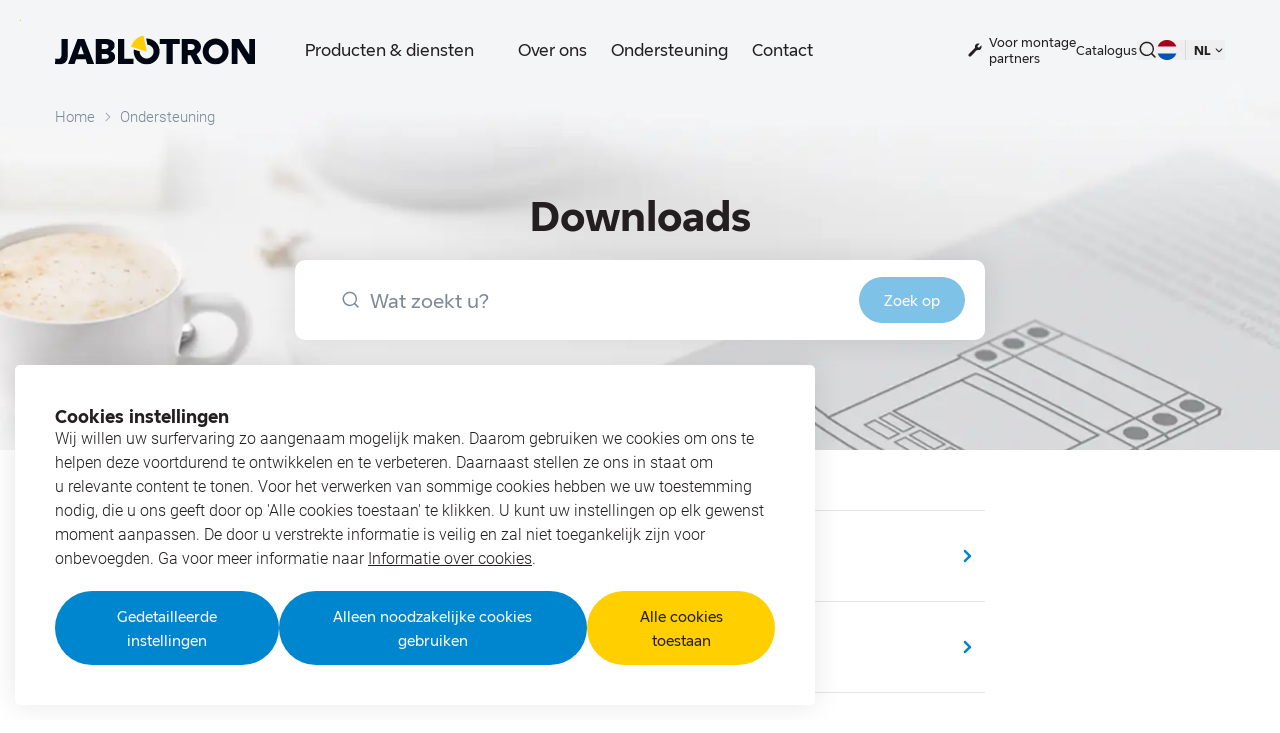

--- FILE ---
content_type: text/html; charset=utf-8
request_url: https://www.google.com/recaptcha/enterprise/anchor?ar=1&k=6LfbUfwrAAAAAGnH1pO1RHKiAPw7bKQGoyir6IR3&co=aHR0cHM6Ly93d3cuamFibG90cm9uLmNvbTo0NDM.&hl=en&v=N67nZn4AqZkNcbeMu4prBgzg&size=invisible&anchor-ms=80000&execute-ms=30000&cb=5g5oym5cnqn
body_size: 48638
content:
<!DOCTYPE HTML><html dir="ltr" lang="en"><head><meta http-equiv="Content-Type" content="text/html; charset=UTF-8">
<meta http-equiv="X-UA-Compatible" content="IE=edge">
<title>reCAPTCHA</title>
<style type="text/css">
/* cyrillic-ext */
@font-face {
  font-family: 'Roboto';
  font-style: normal;
  font-weight: 400;
  font-stretch: 100%;
  src: url(//fonts.gstatic.com/s/roboto/v48/KFO7CnqEu92Fr1ME7kSn66aGLdTylUAMa3GUBHMdazTgWw.woff2) format('woff2');
  unicode-range: U+0460-052F, U+1C80-1C8A, U+20B4, U+2DE0-2DFF, U+A640-A69F, U+FE2E-FE2F;
}
/* cyrillic */
@font-face {
  font-family: 'Roboto';
  font-style: normal;
  font-weight: 400;
  font-stretch: 100%;
  src: url(//fonts.gstatic.com/s/roboto/v48/KFO7CnqEu92Fr1ME7kSn66aGLdTylUAMa3iUBHMdazTgWw.woff2) format('woff2');
  unicode-range: U+0301, U+0400-045F, U+0490-0491, U+04B0-04B1, U+2116;
}
/* greek-ext */
@font-face {
  font-family: 'Roboto';
  font-style: normal;
  font-weight: 400;
  font-stretch: 100%;
  src: url(//fonts.gstatic.com/s/roboto/v48/KFO7CnqEu92Fr1ME7kSn66aGLdTylUAMa3CUBHMdazTgWw.woff2) format('woff2');
  unicode-range: U+1F00-1FFF;
}
/* greek */
@font-face {
  font-family: 'Roboto';
  font-style: normal;
  font-weight: 400;
  font-stretch: 100%;
  src: url(//fonts.gstatic.com/s/roboto/v48/KFO7CnqEu92Fr1ME7kSn66aGLdTylUAMa3-UBHMdazTgWw.woff2) format('woff2');
  unicode-range: U+0370-0377, U+037A-037F, U+0384-038A, U+038C, U+038E-03A1, U+03A3-03FF;
}
/* math */
@font-face {
  font-family: 'Roboto';
  font-style: normal;
  font-weight: 400;
  font-stretch: 100%;
  src: url(//fonts.gstatic.com/s/roboto/v48/KFO7CnqEu92Fr1ME7kSn66aGLdTylUAMawCUBHMdazTgWw.woff2) format('woff2');
  unicode-range: U+0302-0303, U+0305, U+0307-0308, U+0310, U+0312, U+0315, U+031A, U+0326-0327, U+032C, U+032F-0330, U+0332-0333, U+0338, U+033A, U+0346, U+034D, U+0391-03A1, U+03A3-03A9, U+03B1-03C9, U+03D1, U+03D5-03D6, U+03F0-03F1, U+03F4-03F5, U+2016-2017, U+2034-2038, U+203C, U+2040, U+2043, U+2047, U+2050, U+2057, U+205F, U+2070-2071, U+2074-208E, U+2090-209C, U+20D0-20DC, U+20E1, U+20E5-20EF, U+2100-2112, U+2114-2115, U+2117-2121, U+2123-214F, U+2190, U+2192, U+2194-21AE, U+21B0-21E5, U+21F1-21F2, U+21F4-2211, U+2213-2214, U+2216-22FF, U+2308-230B, U+2310, U+2319, U+231C-2321, U+2336-237A, U+237C, U+2395, U+239B-23B7, U+23D0, U+23DC-23E1, U+2474-2475, U+25AF, U+25B3, U+25B7, U+25BD, U+25C1, U+25CA, U+25CC, U+25FB, U+266D-266F, U+27C0-27FF, U+2900-2AFF, U+2B0E-2B11, U+2B30-2B4C, U+2BFE, U+3030, U+FF5B, U+FF5D, U+1D400-1D7FF, U+1EE00-1EEFF;
}
/* symbols */
@font-face {
  font-family: 'Roboto';
  font-style: normal;
  font-weight: 400;
  font-stretch: 100%;
  src: url(//fonts.gstatic.com/s/roboto/v48/KFO7CnqEu92Fr1ME7kSn66aGLdTylUAMaxKUBHMdazTgWw.woff2) format('woff2');
  unicode-range: U+0001-000C, U+000E-001F, U+007F-009F, U+20DD-20E0, U+20E2-20E4, U+2150-218F, U+2190, U+2192, U+2194-2199, U+21AF, U+21E6-21F0, U+21F3, U+2218-2219, U+2299, U+22C4-22C6, U+2300-243F, U+2440-244A, U+2460-24FF, U+25A0-27BF, U+2800-28FF, U+2921-2922, U+2981, U+29BF, U+29EB, U+2B00-2BFF, U+4DC0-4DFF, U+FFF9-FFFB, U+10140-1018E, U+10190-1019C, U+101A0, U+101D0-101FD, U+102E0-102FB, U+10E60-10E7E, U+1D2C0-1D2D3, U+1D2E0-1D37F, U+1F000-1F0FF, U+1F100-1F1AD, U+1F1E6-1F1FF, U+1F30D-1F30F, U+1F315, U+1F31C, U+1F31E, U+1F320-1F32C, U+1F336, U+1F378, U+1F37D, U+1F382, U+1F393-1F39F, U+1F3A7-1F3A8, U+1F3AC-1F3AF, U+1F3C2, U+1F3C4-1F3C6, U+1F3CA-1F3CE, U+1F3D4-1F3E0, U+1F3ED, U+1F3F1-1F3F3, U+1F3F5-1F3F7, U+1F408, U+1F415, U+1F41F, U+1F426, U+1F43F, U+1F441-1F442, U+1F444, U+1F446-1F449, U+1F44C-1F44E, U+1F453, U+1F46A, U+1F47D, U+1F4A3, U+1F4B0, U+1F4B3, U+1F4B9, U+1F4BB, U+1F4BF, U+1F4C8-1F4CB, U+1F4D6, U+1F4DA, U+1F4DF, U+1F4E3-1F4E6, U+1F4EA-1F4ED, U+1F4F7, U+1F4F9-1F4FB, U+1F4FD-1F4FE, U+1F503, U+1F507-1F50B, U+1F50D, U+1F512-1F513, U+1F53E-1F54A, U+1F54F-1F5FA, U+1F610, U+1F650-1F67F, U+1F687, U+1F68D, U+1F691, U+1F694, U+1F698, U+1F6AD, U+1F6B2, U+1F6B9-1F6BA, U+1F6BC, U+1F6C6-1F6CF, U+1F6D3-1F6D7, U+1F6E0-1F6EA, U+1F6F0-1F6F3, U+1F6F7-1F6FC, U+1F700-1F7FF, U+1F800-1F80B, U+1F810-1F847, U+1F850-1F859, U+1F860-1F887, U+1F890-1F8AD, U+1F8B0-1F8BB, U+1F8C0-1F8C1, U+1F900-1F90B, U+1F93B, U+1F946, U+1F984, U+1F996, U+1F9E9, U+1FA00-1FA6F, U+1FA70-1FA7C, U+1FA80-1FA89, U+1FA8F-1FAC6, U+1FACE-1FADC, U+1FADF-1FAE9, U+1FAF0-1FAF8, U+1FB00-1FBFF;
}
/* vietnamese */
@font-face {
  font-family: 'Roboto';
  font-style: normal;
  font-weight: 400;
  font-stretch: 100%;
  src: url(//fonts.gstatic.com/s/roboto/v48/KFO7CnqEu92Fr1ME7kSn66aGLdTylUAMa3OUBHMdazTgWw.woff2) format('woff2');
  unicode-range: U+0102-0103, U+0110-0111, U+0128-0129, U+0168-0169, U+01A0-01A1, U+01AF-01B0, U+0300-0301, U+0303-0304, U+0308-0309, U+0323, U+0329, U+1EA0-1EF9, U+20AB;
}
/* latin-ext */
@font-face {
  font-family: 'Roboto';
  font-style: normal;
  font-weight: 400;
  font-stretch: 100%;
  src: url(//fonts.gstatic.com/s/roboto/v48/KFO7CnqEu92Fr1ME7kSn66aGLdTylUAMa3KUBHMdazTgWw.woff2) format('woff2');
  unicode-range: U+0100-02BA, U+02BD-02C5, U+02C7-02CC, U+02CE-02D7, U+02DD-02FF, U+0304, U+0308, U+0329, U+1D00-1DBF, U+1E00-1E9F, U+1EF2-1EFF, U+2020, U+20A0-20AB, U+20AD-20C0, U+2113, U+2C60-2C7F, U+A720-A7FF;
}
/* latin */
@font-face {
  font-family: 'Roboto';
  font-style: normal;
  font-weight: 400;
  font-stretch: 100%;
  src: url(//fonts.gstatic.com/s/roboto/v48/KFO7CnqEu92Fr1ME7kSn66aGLdTylUAMa3yUBHMdazQ.woff2) format('woff2');
  unicode-range: U+0000-00FF, U+0131, U+0152-0153, U+02BB-02BC, U+02C6, U+02DA, U+02DC, U+0304, U+0308, U+0329, U+2000-206F, U+20AC, U+2122, U+2191, U+2193, U+2212, U+2215, U+FEFF, U+FFFD;
}
/* cyrillic-ext */
@font-face {
  font-family: 'Roboto';
  font-style: normal;
  font-weight: 500;
  font-stretch: 100%;
  src: url(//fonts.gstatic.com/s/roboto/v48/KFO7CnqEu92Fr1ME7kSn66aGLdTylUAMa3GUBHMdazTgWw.woff2) format('woff2');
  unicode-range: U+0460-052F, U+1C80-1C8A, U+20B4, U+2DE0-2DFF, U+A640-A69F, U+FE2E-FE2F;
}
/* cyrillic */
@font-face {
  font-family: 'Roboto';
  font-style: normal;
  font-weight: 500;
  font-stretch: 100%;
  src: url(//fonts.gstatic.com/s/roboto/v48/KFO7CnqEu92Fr1ME7kSn66aGLdTylUAMa3iUBHMdazTgWw.woff2) format('woff2');
  unicode-range: U+0301, U+0400-045F, U+0490-0491, U+04B0-04B1, U+2116;
}
/* greek-ext */
@font-face {
  font-family: 'Roboto';
  font-style: normal;
  font-weight: 500;
  font-stretch: 100%;
  src: url(//fonts.gstatic.com/s/roboto/v48/KFO7CnqEu92Fr1ME7kSn66aGLdTylUAMa3CUBHMdazTgWw.woff2) format('woff2');
  unicode-range: U+1F00-1FFF;
}
/* greek */
@font-face {
  font-family: 'Roboto';
  font-style: normal;
  font-weight: 500;
  font-stretch: 100%;
  src: url(//fonts.gstatic.com/s/roboto/v48/KFO7CnqEu92Fr1ME7kSn66aGLdTylUAMa3-UBHMdazTgWw.woff2) format('woff2');
  unicode-range: U+0370-0377, U+037A-037F, U+0384-038A, U+038C, U+038E-03A1, U+03A3-03FF;
}
/* math */
@font-face {
  font-family: 'Roboto';
  font-style: normal;
  font-weight: 500;
  font-stretch: 100%;
  src: url(//fonts.gstatic.com/s/roboto/v48/KFO7CnqEu92Fr1ME7kSn66aGLdTylUAMawCUBHMdazTgWw.woff2) format('woff2');
  unicode-range: U+0302-0303, U+0305, U+0307-0308, U+0310, U+0312, U+0315, U+031A, U+0326-0327, U+032C, U+032F-0330, U+0332-0333, U+0338, U+033A, U+0346, U+034D, U+0391-03A1, U+03A3-03A9, U+03B1-03C9, U+03D1, U+03D5-03D6, U+03F0-03F1, U+03F4-03F5, U+2016-2017, U+2034-2038, U+203C, U+2040, U+2043, U+2047, U+2050, U+2057, U+205F, U+2070-2071, U+2074-208E, U+2090-209C, U+20D0-20DC, U+20E1, U+20E5-20EF, U+2100-2112, U+2114-2115, U+2117-2121, U+2123-214F, U+2190, U+2192, U+2194-21AE, U+21B0-21E5, U+21F1-21F2, U+21F4-2211, U+2213-2214, U+2216-22FF, U+2308-230B, U+2310, U+2319, U+231C-2321, U+2336-237A, U+237C, U+2395, U+239B-23B7, U+23D0, U+23DC-23E1, U+2474-2475, U+25AF, U+25B3, U+25B7, U+25BD, U+25C1, U+25CA, U+25CC, U+25FB, U+266D-266F, U+27C0-27FF, U+2900-2AFF, U+2B0E-2B11, U+2B30-2B4C, U+2BFE, U+3030, U+FF5B, U+FF5D, U+1D400-1D7FF, U+1EE00-1EEFF;
}
/* symbols */
@font-face {
  font-family: 'Roboto';
  font-style: normal;
  font-weight: 500;
  font-stretch: 100%;
  src: url(//fonts.gstatic.com/s/roboto/v48/KFO7CnqEu92Fr1ME7kSn66aGLdTylUAMaxKUBHMdazTgWw.woff2) format('woff2');
  unicode-range: U+0001-000C, U+000E-001F, U+007F-009F, U+20DD-20E0, U+20E2-20E4, U+2150-218F, U+2190, U+2192, U+2194-2199, U+21AF, U+21E6-21F0, U+21F3, U+2218-2219, U+2299, U+22C4-22C6, U+2300-243F, U+2440-244A, U+2460-24FF, U+25A0-27BF, U+2800-28FF, U+2921-2922, U+2981, U+29BF, U+29EB, U+2B00-2BFF, U+4DC0-4DFF, U+FFF9-FFFB, U+10140-1018E, U+10190-1019C, U+101A0, U+101D0-101FD, U+102E0-102FB, U+10E60-10E7E, U+1D2C0-1D2D3, U+1D2E0-1D37F, U+1F000-1F0FF, U+1F100-1F1AD, U+1F1E6-1F1FF, U+1F30D-1F30F, U+1F315, U+1F31C, U+1F31E, U+1F320-1F32C, U+1F336, U+1F378, U+1F37D, U+1F382, U+1F393-1F39F, U+1F3A7-1F3A8, U+1F3AC-1F3AF, U+1F3C2, U+1F3C4-1F3C6, U+1F3CA-1F3CE, U+1F3D4-1F3E0, U+1F3ED, U+1F3F1-1F3F3, U+1F3F5-1F3F7, U+1F408, U+1F415, U+1F41F, U+1F426, U+1F43F, U+1F441-1F442, U+1F444, U+1F446-1F449, U+1F44C-1F44E, U+1F453, U+1F46A, U+1F47D, U+1F4A3, U+1F4B0, U+1F4B3, U+1F4B9, U+1F4BB, U+1F4BF, U+1F4C8-1F4CB, U+1F4D6, U+1F4DA, U+1F4DF, U+1F4E3-1F4E6, U+1F4EA-1F4ED, U+1F4F7, U+1F4F9-1F4FB, U+1F4FD-1F4FE, U+1F503, U+1F507-1F50B, U+1F50D, U+1F512-1F513, U+1F53E-1F54A, U+1F54F-1F5FA, U+1F610, U+1F650-1F67F, U+1F687, U+1F68D, U+1F691, U+1F694, U+1F698, U+1F6AD, U+1F6B2, U+1F6B9-1F6BA, U+1F6BC, U+1F6C6-1F6CF, U+1F6D3-1F6D7, U+1F6E0-1F6EA, U+1F6F0-1F6F3, U+1F6F7-1F6FC, U+1F700-1F7FF, U+1F800-1F80B, U+1F810-1F847, U+1F850-1F859, U+1F860-1F887, U+1F890-1F8AD, U+1F8B0-1F8BB, U+1F8C0-1F8C1, U+1F900-1F90B, U+1F93B, U+1F946, U+1F984, U+1F996, U+1F9E9, U+1FA00-1FA6F, U+1FA70-1FA7C, U+1FA80-1FA89, U+1FA8F-1FAC6, U+1FACE-1FADC, U+1FADF-1FAE9, U+1FAF0-1FAF8, U+1FB00-1FBFF;
}
/* vietnamese */
@font-face {
  font-family: 'Roboto';
  font-style: normal;
  font-weight: 500;
  font-stretch: 100%;
  src: url(//fonts.gstatic.com/s/roboto/v48/KFO7CnqEu92Fr1ME7kSn66aGLdTylUAMa3OUBHMdazTgWw.woff2) format('woff2');
  unicode-range: U+0102-0103, U+0110-0111, U+0128-0129, U+0168-0169, U+01A0-01A1, U+01AF-01B0, U+0300-0301, U+0303-0304, U+0308-0309, U+0323, U+0329, U+1EA0-1EF9, U+20AB;
}
/* latin-ext */
@font-face {
  font-family: 'Roboto';
  font-style: normal;
  font-weight: 500;
  font-stretch: 100%;
  src: url(//fonts.gstatic.com/s/roboto/v48/KFO7CnqEu92Fr1ME7kSn66aGLdTylUAMa3KUBHMdazTgWw.woff2) format('woff2');
  unicode-range: U+0100-02BA, U+02BD-02C5, U+02C7-02CC, U+02CE-02D7, U+02DD-02FF, U+0304, U+0308, U+0329, U+1D00-1DBF, U+1E00-1E9F, U+1EF2-1EFF, U+2020, U+20A0-20AB, U+20AD-20C0, U+2113, U+2C60-2C7F, U+A720-A7FF;
}
/* latin */
@font-face {
  font-family: 'Roboto';
  font-style: normal;
  font-weight: 500;
  font-stretch: 100%;
  src: url(//fonts.gstatic.com/s/roboto/v48/KFO7CnqEu92Fr1ME7kSn66aGLdTylUAMa3yUBHMdazQ.woff2) format('woff2');
  unicode-range: U+0000-00FF, U+0131, U+0152-0153, U+02BB-02BC, U+02C6, U+02DA, U+02DC, U+0304, U+0308, U+0329, U+2000-206F, U+20AC, U+2122, U+2191, U+2193, U+2212, U+2215, U+FEFF, U+FFFD;
}
/* cyrillic-ext */
@font-face {
  font-family: 'Roboto';
  font-style: normal;
  font-weight: 900;
  font-stretch: 100%;
  src: url(//fonts.gstatic.com/s/roboto/v48/KFO7CnqEu92Fr1ME7kSn66aGLdTylUAMa3GUBHMdazTgWw.woff2) format('woff2');
  unicode-range: U+0460-052F, U+1C80-1C8A, U+20B4, U+2DE0-2DFF, U+A640-A69F, U+FE2E-FE2F;
}
/* cyrillic */
@font-face {
  font-family: 'Roboto';
  font-style: normal;
  font-weight: 900;
  font-stretch: 100%;
  src: url(//fonts.gstatic.com/s/roboto/v48/KFO7CnqEu92Fr1ME7kSn66aGLdTylUAMa3iUBHMdazTgWw.woff2) format('woff2');
  unicode-range: U+0301, U+0400-045F, U+0490-0491, U+04B0-04B1, U+2116;
}
/* greek-ext */
@font-face {
  font-family: 'Roboto';
  font-style: normal;
  font-weight: 900;
  font-stretch: 100%;
  src: url(//fonts.gstatic.com/s/roboto/v48/KFO7CnqEu92Fr1ME7kSn66aGLdTylUAMa3CUBHMdazTgWw.woff2) format('woff2');
  unicode-range: U+1F00-1FFF;
}
/* greek */
@font-face {
  font-family: 'Roboto';
  font-style: normal;
  font-weight: 900;
  font-stretch: 100%;
  src: url(//fonts.gstatic.com/s/roboto/v48/KFO7CnqEu92Fr1ME7kSn66aGLdTylUAMa3-UBHMdazTgWw.woff2) format('woff2');
  unicode-range: U+0370-0377, U+037A-037F, U+0384-038A, U+038C, U+038E-03A1, U+03A3-03FF;
}
/* math */
@font-face {
  font-family: 'Roboto';
  font-style: normal;
  font-weight: 900;
  font-stretch: 100%;
  src: url(//fonts.gstatic.com/s/roboto/v48/KFO7CnqEu92Fr1ME7kSn66aGLdTylUAMawCUBHMdazTgWw.woff2) format('woff2');
  unicode-range: U+0302-0303, U+0305, U+0307-0308, U+0310, U+0312, U+0315, U+031A, U+0326-0327, U+032C, U+032F-0330, U+0332-0333, U+0338, U+033A, U+0346, U+034D, U+0391-03A1, U+03A3-03A9, U+03B1-03C9, U+03D1, U+03D5-03D6, U+03F0-03F1, U+03F4-03F5, U+2016-2017, U+2034-2038, U+203C, U+2040, U+2043, U+2047, U+2050, U+2057, U+205F, U+2070-2071, U+2074-208E, U+2090-209C, U+20D0-20DC, U+20E1, U+20E5-20EF, U+2100-2112, U+2114-2115, U+2117-2121, U+2123-214F, U+2190, U+2192, U+2194-21AE, U+21B0-21E5, U+21F1-21F2, U+21F4-2211, U+2213-2214, U+2216-22FF, U+2308-230B, U+2310, U+2319, U+231C-2321, U+2336-237A, U+237C, U+2395, U+239B-23B7, U+23D0, U+23DC-23E1, U+2474-2475, U+25AF, U+25B3, U+25B7, U+25BD, U+25C1, U+25CA, U+25CC, U+25FB, U+266D-266F, U+27C0-27FF, U+2900-2AFF, U+2B0E-2B11, U+2B30-2B4C, U+2BFE, U+3030, U+FF5B, U+FF5D, U+1D400-1D7FF, U+1EE00-1EEFF;
}
/* symbols */
@font-face {
  font-family: 'Roboto';
  font-style: normal;
  font-weight: 900;
  font-stretch: 100%;
  src: url(//fonts.gstatic.com/s/roboto/v48/KFO7CnqEu92Fr1ME7kSn66aGLdTylUAMaxKUBHMdazTgWw.woff2) format('woff2');
  unicode-range: U+0001-000C, U+000E-001F, U+007F-009F, U+20DD-20E0, U+20E2-20E4, U+2150-218F, U+2190, U+2192, U+2194-2199, U+21AF, U+21E6-21F0, U+21F3, U+2218-2219, U+2299, U+22C4-22C6, U+2300-243F, U+2440-244A, U+2460-24FF, U+25A0-27BF, U+2800-28FF, U+2921-2922, U+2981, U+29BF, U+29EB, U+2B00-2BFF, U+4DC0-4DFF, U+FFF9-FFFB, U+10140-1018E, U+10190-1019C, U+101A0, U+101D0-101FD, U+102E0-102FB, U+10E60-10E7E, U+1D2C0-1D2D3, U+1D2E0-1D37F, U+1F000-1F0FF, U+1F100-1F1AD, U+1F1E6-1F1FF, U+1F30D-1F30F, U+1F315, U+1F31C, U+1F31E, U+1F320-1F32C, U+1F336, U+1F378, U+1F37D, U+1F382, U+1F393-1F39F, U+1F3A7-1F3A8, U+1F3AC-1F3AF, U+1F3C2, U+1F3C4-1F3C6, U+1F3CA-1F3CE, U+1F3D4-1F3E0, U+1F3ED, U+1F3F1-1F3F3, U+1F3F5-1F3F7, U+1F408, U+1F415, U+1F41F, U+1F426, U+1F43F, U+1F441-1F442, U+1F444, U+1F446-1F449, U+1F44C-1F44E, U+1F453, U+1F46A, U+1F47D, U+1F4A3, U+1F4B0, U+1F4B3, U+1F4B9, U+1F4BB, U+1F4BF, U+1F4C8-1F4CB, U+1F4D6, U+1F4DA, U+1F4DF, U+1F4E3-1F4E6, U+1F4EA-1F4ED, U+1F4F7, U+1F4F9-1F4FB, U+1F4FD-1F4FE, U+1F503, U+1F507-1F50B, U+1F50D, U+1F512-1F513, U+1F53E-1F54A, U+1F54F-1F5FA, U+1F610, U+1F650-1F67F, U+1F687, U+1F68D, U+1F691, U+1F694, U+1F698, U+1F6AD, U+1F6B2, U+1F6B9-1F6BA, U+1F6BC, U+1F6C6-1F6CF, U+1F6D3-1F6D7, U+1F6E0-1F6EA, U+1F6F0-1F6F3, U+1F6F7-1F6FC, U+1F700-1F7FF, U+1F800-1F80B, U+1F810-1F847, U+1F850-1F859, U+1F860-1F887, U+1F890-1F8AD, U+1F8B0-1F8BB, U+1F8C0-1F8C1, U+1F900-1F90B, U+1F93B, U+1F946, U+1F984, U+1F996, U+1F9E9, U+1FA00-1FA6F, U+1FA70-1FA7C, U+1FA80-1FA89, U+1FA8F-1FAC6, U+1FACE-1FADC, U+1FADF-1FAE9, U+1FAF0-1FAF8, U+1FB00-1FBFF;
}
/* vietnamese */
@font-face {
  font-family: 'Roboto';
  font-style: normal;
  font-weight: 900;
  font-stretch: 100%;
  src: url(//fonts.gstatic.com/s/roboto/v48/KFO7CnqEu92Fr1ME7kSn66aGLdTylUAMa3OUBHMdazTgWw.woff2) format('woff2');
  unicode-range: U+0102-0103, U+0110-0111, U+0128-0129, U+0168-0169, U+01A0-01A1, U+01AF-01B0, U+0300-0301, U+0303-0304, U+0308-0309, U+0323, U+0329, U+1EA0-1EF9, U+20AB;
}
/* latin-ext */
@font-face {
  font-family: 'Roboto';
  font-style: normal;
  font-weight: 900;
  font-stretch: 100%;
  src: url(//fonts.gstatic.com/s/roboto/v48/KFO7CnqEu92Fr1ME7kSn66aGLdTylUAMa3KUBHMdazTgWw.woff2) format('woff2');
  unicode-range: U+0100-02BA, U+02BD-02C5, U+02C7-02CC, U+02CE-02D7, U+02DD-02FF, U+0304, U+0308, U+0329, U+1D00-1DBF, U+1E00-1E9F, U+1EF2-1EFF, U+2020, U+20A0-20AB, U+20AD-20C0, U+2113, U+2C60-2C7F, U+A720-A7FF;
}
/* latin */
@font-face {
  font-family: 'Roboto';
  font-style: normal;
  font-weight: 900;
  font-stretch: 100%;
  src: url(//fonts.gstatic.com/s/roboto/v48/KFO7CnqEu92Fr1ME7kSn66aGLdTylUAMa3yUBHMdazQ.woff2) format('woff2');
  unicode-range: U+0000-00FF, U+0131, U+0152-0153, U+02BB-02BC, U+02C6, U+02DA, U+02DC, U+0304, U+0308, U+0329, U+2000-206F, U+20AC, U+2122, U+2191, U+2193, U+2212, U+2215, U+FEFF, U+FFFD;
}

</style>
<link rel="stylesheet" type="text/css" href="https://www.gstatic.com/recaptcha/releases/N67nZn4AqZkNcbeMu4prBgzg/styles__ltr.css">
<script nonce="uW4US80wS2jA4_RByvkyJA" type="text/javascript">window['__recaptcha_api'] = 'https://www.google.com/recaptcha/enterprise/';</script>
<script type="text/javascript" src="https://www.gstatic.com/recaptcha/releases/N67nZn4AqZkNcbeMu4prBgzg/recaptcha__en.js" nonce="uW4US80wS2jA4_RByvkyJA">
      
    </script></head>
<body><div id="rc-anchor-alert" class="rc-anchor-alert"></div>
<input type="hidden" id="recaptcha-token" value="[base64]">
<script type="text/javascript" nonce="uW4US80wS2jA4_RByvkyJA">
      recaptcha.anchor.Main.init("[\x22ainput\x22,[\x22bgdata\x22,\x22\x22,\[base64]/[base64]/[base64]/bmV3IHJbeF0oY1swXSk6RT09Mj9uZXcgclt4XShjWzBdLGNbMV0pOkU9PTM/bmV3IHJbeF0oY1swXSxjWzFdLGNbMl0pOkU9PTQ/[base64]/[base64]/[base64]/[base64]/[base64]/[base64]/[base64]/[base64]\x22,\[base64]\x22,\x22w5DDgCoFRkAtwo/Dp8O6A8OKM3NADMOOwqzDgsKEw7dSw4zDp8KqEzPDkH5oYyMBesOQw6Z/woLDvlTDlsKIF8ORXsODWFhzwoZZeRJSQHFwwo01w7LDqMKKO8KKwrDDtF/ChsOvOsOOw5tRw7Udw4AlYlx+ai/DoDlmfMK0wr9oUizDhMOQVl9Iw41/UcOGKsOQdyMrw5chIsOQw5jChsKSfCvCk8OPOWIjw4EVTT1Qb8KgwrLCtkFtLMOcw7nCssKFwqvDhTHClcOrw6/DisONc8OSwrHDrsOJBMKQwqvDocOMw6QCScOJwogJw4rChCJYwr4lw78MwoAMVhXCvR9Fw68eXsOBdsOPQMKhw7ZqMcKSQMKlw4nCp8OZS8K+w6vCqR4HcDnCplfDlQbCgMKnwrVKwrcQwqU/HcKLwqxSw5ZFE1LChcOAwpfCu8Ouwr7Dr8ObwqXDjEDCn8Klw7dCw7I6w5XDllLCoz3CjjgATMOSw5Rnw6HDvgjDrVPCpSMlJGjDjkrDp3oXw503cV7CuMO9w6HDrMOxwrF9HMOuDcO6P8OTf8KXwpU2w5EzEcObw7wFwp/DvlwoPsONZsOmB8KlMA3CsMK8Fw/Cq8KnwqbCv0TCqkI+Q8OgwqfCmzwSfThvwqjCv8O4wp4ow68Mwq3CkBscw4/Dg8OVwpISFFTDssKwLWpZDXDDqMKPw5Ucw553CcKEbEzCnEIeTcK7w7LDsXNlMHAgw7bCmitSwpUiwrzCn3bDlH9fJ8KObnLCnMKlwpMbfi/DmgPCsT5Cwq/[base64]/wozClTfCjjVaw58JwpMEAkc7w6bCnFLCnmrDgMKtw6J6w5QYX8OZw6klwprChcKzNG3DiMOvQsKcN8Khw6DDlsOTw5PCjwDDvy0FNgnCkS9fP3nCt8Oxw64swpvDmMK/wo7Djzk6wqgeCV7Dvz8uwpnDuzDDh0BjwrTDkUvDhgnCucKXw7wLJ8OcK8KVw5jDksKMfVc+w4LDv8OVKAsYfsOZdR3DiSwUw7/DlkxCb8O7wqBMHD7DqWRnw5nDrMOVwpkxwqBUwqDDgMOEwr5EN0vCqBJfwrp0w5DCpsO/aMK5w4XDiMKoBxlxw5woIMKKHhrDtWppf2vCpcK7WkjDnsOmw5fDpgpzwoPCicOAwr41w6XCusKOw7LCnsK7GMKMYURiQsOEwrULaVnClsOPwpHCnWPDoMO4w6DCpMK1eEheUz7ChSTCtMKoMQTClRvDpwbDisO/w4JGw5l8w4LCqsKYwrPCrMKGTETDmMKAw69pAFMVw5sNNMOXHMKnA8Ofwq9+wr/DvcOzwqJtacKPwo/DjAkdwrjDtsOUdMKawogyJ8OWLcOPLMOcV8O9w7jDrHjDosKqH8KYWkXDqh3Dh30Awq9Uw6vDnFTCglTCn8KfScODMEjDpsOSP8KiTcOkAzTCqMOHwpDDhHV+L8OGNMKDw67DkA3DpcK7wp/ChcKAFsKJw4DCk8OEw5TDmEklH8KtVMOIIyMydMK+Y3TDpQrDvcKySsKJaMKYwpjCtcKKPwTCmsKlwoDClzkAw6PDr1EueMOodxZ3wrvDiCfDlMKAw5/CgMOHw4YoMsO1wrrDvcKjKsK7wq47wrPDsMKiwrbCq8KBKDcQwpJMdF/DjlDCqkbDlzLDnkTDsMORUzg9w47CmkTDsGQHQiHCtsOkNcONwq/CgMKJOsOPw7zDlcKsw65HWWUDZ1QZShlrw7HDqcO4wqDDmmYOew8/wqTDnDhmfcOfVgBMcMO+LQg9CwvCucO5w7EUd0rCtVjChCPDpcOLH8ORwrkmTMOqw6zDnkvClhrCtw3DrcKcXG84w4B+woDDpwfDjSskw4h/JSo+cMKbIMOzw6XCnMOrYlPDpsK2fcKCw4AIUsKPw7Ekw6TCjS8NWMKsWQ5aacO9woB6w5/Coi/CnxYDc3vClcKXw4UGw4fCqmfClsOuwpQLw7hbZj/[base64]/CsAoRwrQvWX17wqDChyNJw6lEw5nCpMKJw5TDncOXOXMSwo5EwpVYNMKBaGPCliHCsCl4w7fChMKEDMKAclRgwolzwo/CiTkzUD8sKQ5TwrLCvMKiDMO8wpXCucKHBS4hABFJOmzDkzXDrsO7K3nCssOvPsK4a8OMw6M8w5Y/wqDCikVrCsOXwo8CcsOmw7LCtsO+NMOpZjjCoMKGKSDCpcOOMcO8w7PDpmPCu8OKw5jDpWTCkyLCtH3DkRsRwpYbw54Xb8OxwpQicDZTwpvDijLDkcODTcKgPl3DhcKZw5vCk0skwq0GVcO9w5c3w7RmAsKBcsODwrgPC3wCFcO/w5dpXsK0w6LCiMOkC8KzHcOGwrXCpk4BGzQkw65ddwnDuAjDsklUwrrDgm5/UMOmw7PDp8Ocwp1/w7bCp0FyA8KnacKxwppEw4rDhMOVwoHCl8KYw6jDqMKUbGXDiV9wXsOEAnZrMsOgHMOtw7vDjMOLUFTCrVrDkl/Ck0h0w5ZQw5kaesOowrzDhkgyFHNPw6guOgFBwq3Ch1k1wqopw4Ypwo50AMOjWXIswp7DpkbCh8OkwpXCqsOYwr1QIiTCi0A/w6nDpMOUwpErwrQ5wojDsjrDjEXChcKlWMKgwq4LejNeQsONQsK5RSZFXnN9ccOWPMONecO/[base64]/CkV04w6jCvsKQMBkGYMKgwpjCj1B/w5U/ccKpw7LChMOEw5HCt2XCuyBgU3ZVe8KoNMOhQsOwS8OVwpxIw7p/[base64]/[base64]/T1HCqsOVDEPDl8KoKHFbw4bDkDkleC/[base64]/wpkgAiPDicOywoRgw6ENYThdwqpNwq/CmcKxExxSFELDtVvDjcKhwoLDiCsiw4Ibw7/DjinDkMKcw7zCsn9Mw7VBw5hFUMO7wrTDrCzDvmZoR3xgw6LChTTDhC3Chgx0wpzCrivCvRsQw7Ynw5rCux/[base64]/DmXIVwqFOCsKQHcOGw7wAwoUJw6LCicOHLcKMw6EuwqbCi8OHw5wOw6XCjSnDmsOsCVNcwrzCsFEcF8KkI8Olw5/[base64]/[base64]/CnMKYTAZTZQ5HK0otKV7CgsOfQ3YGw6MfwpYxMAVHw4rDusOhZ1VucMKvAUVfWRARYcOIZ8ONBMKqKsK/w6oFw4USwoUTw7hgw6pcZE8qJX0hw6UifATDvsKSw6V+wo3CmHHDqWTCgcOGw7HCmzDCucOIXcK3w4gHwrnCnn0cKiU0JsK0HlEZVMO4JcK7NhLDnk7DmsKFHE1/[base64]/DnlzDrcO1wpg4wo3DrsKpd0PCusKMwpvDihBVC8KlwolqwpzCosO/K8KcFyLCqBrChhjClUMUBsKGWQvCncKiwotKw4EQKsKEw7PCrjPDkcK8GR7CnCUMDMKDLsKHHibDnC/CsmXCm2oqR8OKwqbDqQdfT1NTVUA6XHNNw7x8DCzDmn/DscKBw53CuHlaQ3nDvj8MKm3CicOLwrg9RsKhZGIYwp5TcHpdw4PDi8KDw4DDoQQswqhrXDE6wqxlw6fCoBJLwqNrOMK+wp/[base64]/[base64]/[base64]/[base64]/DiCTDvsKxw4/ClwbDicOUwqfDmjLDgcOdwrzDjcKRwrnDpQA3YMOww5UPw6TCu8OYf2TCrMOMdCTDsALDlQEiwrLCsjPDiG/DrcKyHlnCrsK/w7JyYsKoRh8TIArDqAwpwqxbKUjDqGrDncODwr8Hwp98w79DWsOzw6l9dsKNw64/UDg8wqfDmMO7KcKQWxcew5dPccKVwq1YDhZjw4DDmcO9w4VufmnCnsOoJMOewp7CkMKIw7rDiBzCkcK4B3rDs1LCg3fDmD10LsKwwprCuGzCuEQYXSLCoAAPw6XDisO/GFoVw6NUwos2wp7DrcO5w6wFwrAGw7TDlcOhDcOSR8O/[base64]/Cl3LCqcKywqtAGsOvw4TCmR7CmwHDhsKcIRtmwp8xOmlfZcKvwrMkQC/Cu8OJwqIew6PDnsO9NDRew6tLwrbCpMKwbA4HbsKvExJ9wohOw63Dq3kLQ8KBw54nfkp1N2daZkUVw60sYsOZKsO7QjXDhMOReG/DjkPCosKKRsODKH1XX8Opw6thbMOUKhvDi8O2FMK/w7FowrMLKHHDncOcbMKYEkbDpsKuwogNw50ZwpDCkMOxw60lakMaasKRw4UhO8O7wrMfwqZ/wrRJfsK/TlXDkcOuesK4B8OMADDDusOFwprCnsKbRnxwwoHDgT0CXzLCo2zCvwgJw5TCoDHCkTZzd0HDihpvw4XDpcKBw5XDsDc4w7TDr8Onw7bCjwk/E8KWwqNFwrttb8OBISPCusO0PsKNPlLClMKowq4IwpVZMMKGwqPDlhcsw5HDjcOYLiPCoSM9w5Vpw7jDv8Oew7powoXCiHsQw64Sw7w5S1rCs8OlDsOMOsOJCsKdOcKcMH9yRAFZaU/Cu8K/[base64]/EQXCqBXCvkNAUVFbwqHCpj7DiHxwwrzDg0U2wpMnwpA3AsOmw5dtCxzDhcKmwr51HRhuAcOJw7LCqUcxBGbCiTrCm8Kdwrouw57CuDPDh8KZBMO5wo/[base64]/[base64]/Cq8KdwrPCghXDksKyesKpw6vCpgvDqsO5wojCn2DDu3x7wogOw4QkAH7DoMKiw7vDqcKwY8OAMT/[base64]/[base64]/CkcKowpFoUsKVw5kpw4UDwrsLFiYxN8KUwrcTwqDDnEDCocK2HBTCuB3DrsKfwpJlTEs6HyjDoMOqO8K+PsKAVcOZwocEwpXCtMKzH8OUwocbN8OPQi3DkCViwrzCq8Ouw4YUw6vDsMKNwpE6UcKcTMKrFcK4VcOuIi/Dnlwdw75dwq/DlSB5woTChcKnwq7DhiwBVMOgw7gTT0sPw7p/w69wDcKeT8Kmw4rDtEMVUcKbT07CrxpFw4NRaU/[base64]/YMO8w59YwoZNw6/DjcKfM8KVwqFsATordMKqwo1zEgwSZx4Kw4vCm8O+McKoJ8OpCjDCoQ7CkMOsJsKAEG1+w4XDtsOfY8Ocw4E0KcKFIzPCrsOqw4PDlmzCsysGw7rCr8ObwqwBQw81AMKqKT/CqjPCokc3wq/DhcOKw6zDnQXCpDdPPUZRWsKAw6glRcOawr5swrpwasKywpXDuMKsw5Itw4HDggxpNkjCoMOmw6JMccK+w7vDgMKtw5/CmBVuwpdoXAg/aVw3w6oowrxSw5JkGMKqNMOnw6bCvndGJ8ORw7PDlMOhHUBWw4LCnHHDrUrDgynCucKSWSBoE8OrYMK9w6t6w7rCiVbCi8K4w7TClsOKw6oPezdlf8OQaDDCkMOrDy0nw6crworDqsOfwqLCmMOYwp/Cmyh7w6HDo8K2wpNAwpzDkQdwwqXCt8KAw6Zpwr8mJ8KsG8Ouw4/DhlN7QShywpDDgMOlwqjCslPDikjDuS/[base64]/wq3DmW0MY8KDwo/[base64]/CtTDCknPDlcO2w7XDmjIuw7DDizMkFcOPw6zCtSrCiwQsw5bCs3pwwqrCg8K9PsO8aMKIw6nCtXJBLCTDinBywrpJW17ChggDw7DCqsKAYzgRwpx9w6ldwp9Ow5wIAsOoAMOzwpFywoEcYXHCg18CP8K+wprDqxUPwoEywpHCj8O4KcKVTMO/BFFVw4ciwrfDnsOOfsKGeTZpOcKTBB3DoBDDvHHDrsOzTMOGw7VyJcOwwo3Dsl4OwrbCu8OiOcKLwrjCgCbDhnZiwqY2w7w/wotlwrQVw7xxTsOoQ8KCw73DqsO0IcKlZDTDjRBxfsOzwqzDrMORw65wD8OqH8OfwrTDjMOddC1xw6PCk3HDsMKPOsO0wqHCuRTClx9FYcKnPR9RMcOmw75Owr44wonCrMO2HANVw4/DlwLDiMK8XDlRwr/CmmLCjMKZwp7DikXDgzoWDUPDrnc8EMKfwrjCiSvDhcOPMgDClDJjJEBeecKsYj7CuMO3wrJWwoUqw4hxCsKCwpnDr8O3woLDlmTCnAERCcK9fsOnV3/[base64]/DjhAfw7XCpMKow6zCj8K7SThsWAcwJcKKwqRxF8OcBDRzw6N4w4zCmwHCg8Ocw7MkGEdHwpEgw7lnw7TDoS7CncOCwrYwwpsnw5zDvUxaZ1rDtTzDpGwgIlY7e8Oww71icMOlw6XCmMKRKcKlwpXCi8OvSg5rG3TClsO/w61LOhfDv0cpLSIbR8ODDCPChcKaw7UdShFuRTTDjcO5JsK9GsKywr7DksOHAU7ChW3DnR4fw6LDisOATl7CsTIdYGvDnDQBw44kQcKjWRHDiTPDhMOUSj0/[base64]/DlsO2CCzDlwvDgRrDsiXDuRPDhWvCmGnDrsOuLsOGAhfDh8Ose2c1KBRgchzCoUM6FChzT8Ofw4/DpcOrO8KTRMOibcKPVzRUZ30kwpfCgcOEIB9iw7zDhAbCpsK7w4bCq3PCkF4zw6prwowTJ8O2wpDDtXYJwrLCg0HDg8K8dcOMw6wxBsKxYih/OcKZw6V7wobDsTHDgsO3w7HDpMK1wpNMw6zCsFbDmMK6FsK2w5LCiMKLwqnCpGDDvwBrXBfClSQow6oNw7DCnjDDjMKdw5fDoycvP8KPw5jDocKqHcOlwoVFw4/DucOjw6HDlcOUwoXDm8OsDUoKaT4lw7FXJMOGA8KJVyhjR3t8w7zDg8KUwpdGwrHDrD1Ww4Y9wqvCmXDCrVQ4w5LCmiTDncO/fwp0IBzCkcKKL8OKw7EWK8KvwqLCm2rCj8KPCcKePCPDrFQCwrvCg3zCmGMTMsKjwrfDjnTCmsOUOcOZf1QEAsOzw6Z4WSrCpRLDsnxrZ8OoK8OIwq/DoQrDscOJbwfDiw3Dn0USdsOcwqbChhbDnDTCq1XDkX/DkEvCnSFGLxDCgMKhPcOXwoLCpcOuU348worDl8KBwoQcSDAxGsKOwrtKFsO+wrFKw5vCosKBMUAcwqXClAwsw4bDqX1hwoxUwpt8RmDCqsOXw4vChsKLVSTCmVrCpcKzFsOxwoE5VG/DiVnDpEkdbsOgw6loaMK6NA/Cvn3DvgNsw75nByjDoMKPwpo1wqPDg2PDlWReMh9SHsO3Vwgcw7RpF8Kcw4wzwpl3DR4qw4MKwpnDtsOHLsO4w5zCuSjDuF8JbGTDh8KNAjRBw6XCkzjCh8KFwoMTZQjDh8OuEEHCrcK/NkwvfsKdUMKhw6VuWQ/Dj8OgwqHCpg3CjMOUSMK+RsKZfsOGTCEAMsKpwqnCrF0hw5pLJmzDhQXDlD/CqMOyFAEdw5rDq8ONwrDCvcOtwrQ5wrxrw4wAw79fwq8YwonDs8K2w6Fiw4dibW7Ck8Oywr4Hwo9Jw5BuBMOEMcKXw6fCksODw405P1TDrcOpw6nCpn/CicKMw6DClsKUwqAaUsKKZcKbb8K9fsK8wrUVRMKMcglww6HDnxsdw4RKw7DDmU3DpMOzccOsGyfDisKJw7XDiylkwqYgLx8mw7wHXcK9JMOTw59ofjZ/woZ2NgHCo21Tb8OfYkEbWMKEw6bCnSlKesKifMKXbsOoAGjCtnfChMO/[base64]/wo/CgkJ2ZSPCk8Ozw4M7MytAO8KPSRhLw6QswpoBbg7DosObB8KkwoRRw5IHwpwzw7AXwpk5wrbDoEzCvFR9PMOeOEQva8OGdsOCF1/DkisLEzB+I1xoK8KgwoMyw4gXwr3Dh8OzB8KLPcOUw67CscOdfmjDpMKbwqHDpD0kwoxGw7HCrMO6EMKrEcKeG1F7wo1MRsO7Gi4dw6/DhzbDq0Y7wrdhMzjDosKZPTVqOgTDkcOiw4Q/PcKqwoHCnMKRw6DDiRwZek/CksKEwpbCgF89wq/DscOsw54Pwo3DtsKzwpbCosK1Vx4Pwr3DnHHDoEsgwovCh8KfwpJ1IcOEw6x0BcOdwp0gP8OYwpvDtMKPK8OJIcKywpTCiG7Cu8OAw68PWMKMacK9fsKfw5XCgcOSSsOkRz7DsCJ4w75ew4/Dm8O7JMK5HcOiJMKIIH8cew7CuQfDm8K6BzBIw64vw5nClBdaKEjCkjxuPMOjBcO7w4vDjsOMwo/CpiTCsm7Dsn9rw57CpAvCnsOxwo/DtlzDqMO/wrdkw7o1w40Ow7VwFRrCq13DkXg8w4PCrzpGH8OewqRjwph3MMOYw7rCrMKTeMKrwpPDuAvCpCnCnCvDkMKiKzl+woZIRlomwpPDsmg1RQfDmcKrNMKMN2XCrcOeVcOZSMKkCXXDvDnCvsOfek0mTMO7QcK8wrXDn0/DvGEdwpvDhsO3fMO5wpfCrwnDlcKJw4vDksKZBsOWwoXDugZhw7F1C8KPw6/DnT1OcHLDmClmw53Co8K4XsOFw5zChMKQPMO+w5R/[base64]/Cu8K+w7FUTGxuU2Yiw6fCvE/DsG7Dth/[base64]/CvA1sQEk7JMKRwo9dXcOrw5vCoMKHYsKuM8Knw7YtwpvDv0vCq8KofkM/BhHDi8KlCMKCwojDgMKUZi7CqQHDs2pLw6zDjMOQw6wHwrHCvW/DsHDDvDxBcVY3IcKyVsO1ZsOow58ewoMLBjLDvGUYw6NxL3HDoMOgw55oUMKqw403cEFCwpxww7AMY8OUeD7DgGcSYsOpBVMkTMO8w6s3w6HCmMOxEQjDswLDuTDCjMOpeSvCmsOtwqHDkH7ChcOLwrTDsQhKw6jChcO+ezM7wqU/w6UsXhnCp1d9B8O3woB4wrnDux1Hwrd7QMKSV8K7wqPDksK6wqbCiCgHwop3w7jClsOWw4zCrmvDmcK8PsKTwo7CmTZCBUURKinCrMO2wp80w5EHwo0rGMOeJMO3wqjDtVTCly0nw4l/BknDpsKMwppid3V5JcOXwqgWfcKGf055w5sTwoJxJSTChMOMw6PCsMOqLCdFw7/[base64]/[base64]/ClXnCvw4cDyTCkcOww4Zbw4hUwoZ3wqB8UxjCj13Dg8OQX8O2ecKyaA44wpfCvFIow43Cs1HClsOCU8O/QgbCjsO9wq/DkMKWw7Yiw6/[base64]/w7XDqjVbwp7Ct05wwq3Dl8KwXMKmw7vCkcK4TmrDg8KDYsK3C8OHw7BzO8OgRh3DqMKgKT/DnMOiwonDtcOfc8KMw5DDjRrCvMOnVcOnwpUODQfDvcOia8K+woImw5B+wrApAcKXS0Rewq9Zw4osEcK6w6LDr2YHfMO1GzdGwpjDn8OywrgGw44Vw4kfwpTDpcKDYcO/LsO9woIywoXCrGHCkcOxLXxVbMODCcOvUHREcELCg8OEAsKfw6UrCcKywo5IwqB/woJHZMKNwoDCmsO5wrMMOsKpZcOyczHDkMKvwonDu8KKwrzCikpvPsKtwrLChnsJw6bDgsOxHcOFw7zChsKSU1JJwovCvDEIw7vCvsKwcCoPUcOnFQ7DocO9w4/CjTBaLsK3VXnDucOjTgc+HcOnaXESw5HCpn4/w59tMkPDhsK6wrHCo8Kdw6bDoMK9acOWw5XCk8KdTMOJw6TDgMKBwr/DnFsWOcKZw5TDscONw4EUECIMbcOfw5vDnwV/[base64]/Dv8Oew6B7NMKbwqxswpbDuDBfw57DrjdwIlhdExzDksKYw6hzwoLDq8OSw7Ihw4TDiVYxw7c9QsKvQ8Otd8OGwr7CncKEBxrCvRokwpw8w7kzwoRPwppFNcO5worCjhRxTcOIKUbCqcKsE3zDsmVQeUrCrxzDm1/[base64]/CiWnDvzfCrA1wWcKVOcOER8O9w6dpw7Mdwp7ChcKRwqPClTTClMOzwpIGw5LDoH3DtkkLGxIjBhTCgMKbwo4gBsOjw4J9wqgQwp4vd8K6w4fCsMOCQhVVCcOgwpoGw5LCp2JgA8OlFHHCnMKkMMOzX8KFw6dPw41kZMO3BcOgDcONw4nDqMK/w6nCgcK3IT/CicKzwr4Gw4rCkmRBwrMvwq3DhSZdwqDCp2ckwoTDjcKMahN7O8OywrVyHQ7DiG3DuMOawqc1w4/DpWrCt8K8w7YxVT9RwrFYw67CqcKNfMKfw5fDiMK4w6Bnw73CmsKCw6oMB8KFw6c7w7PCsF4QA1www6nDvkB/w77CrcKxDsOZwrBFV8OxesO6woMtworDucOjwp/[base64]/GGYBwr3CrTVMP8OjwpnCp8KlSCrDqcKzXHEqwrhiDcOuwobDg8Ocw4xTRU01woBVXcKSCXHDrMK/wpVvw77DmMOhCcKUNcOhLcOwKMKzw5rDk8O4wqXDmDHDscKUbcORwoZ9BnXDs13CicO4w6TDvsKPw7bCqz/CqcKqwpsnUMKfecKUF1YUw7QYw7QbeTwZFsOQQRXDkh/Ci8OpaiLCgWjDlU5ANcObwq/CiMOBw4sQw7s3w7EtfcOEAMKwccKMwrdwdMK9wpA+MSfCp8OgWsKzw7bDgMOgNsKdMgPCs1BWwpl1VznCpi8zIsKEwpfDoHvDmT9XB8OMdWnCuSvCnsOnS8O/[base64]/asORwoLDusOrHMOVw6c6w7sow5tzBsOpw7TCs8OLw6HCtMOVwoosJMOuN1fCuCtbwr8hw4ZFBMKECB91BjnDqMKXVVxaH3hOwo8Nwp/CgzbCnHVFwpQVG8OqacOtwrZOS8OtMGYowoXCnMOyR8O6wq/DvVVbBMKTw5HChcO+Ai/[base64]/Co8KnOyHDh0rDnm8xTHfDmD0fQcKyR8OBAkHCmE7CusKEwqF6wqEvIRzCpMKRw68GCGLDvVHDsGwnZ8O3w5/Dvklaw4fDncKTI14IwpzCl8OoaVXCvk4ow4EaW8KOd8K7w67Chl3Dl8KCw7nCosKZwpJDcMKfwqrCqUoFw5/[base64]/[base64]/Oz0Pw4XDj0prwpVpw4nCmww9wr/DjMO2w7fCujoaawxcLzvCu8O9USFZwqEhWMORw70aXcOjB8OHw6bDlCXCocOtw6rCigN9wr7DuVrClsKnZMOyw5PCgD5Pw75ORcOtw4pMMGvCpkRHdcO7worDtsOKw7DClQJvwr4yJTfDlDbCtWzDkMO9YgVsw5vDtcOnwqXDjMKDwo/Ct8OHKj7Cm8K9w73DmngrwrvCq1jDmcOCIMOFwoXCjcKyWQzDkEbDo8KWDMK3wr7ChH17w5rCk8O4w79TI8K6GU3CmsOkaldpw5/DiRAdTMKXwoR+a8Kcw4B6wq9Tw6AawrgEZMKBw6DDn8KhwprDsMO4C3nCtDvDm2HCkkh/wrLCnnQsZ8OUwoZ/[base64]/UcOjW3LDjRXCvMOSwqd7dS7CgsKCKTAIBhTDtcOrwq5Jw6DDscONw6vCi8Oxwo/CuTHDixooEWgWw7vCm8OOVgDDq8OBw5ZTw53DvcOUwqzCusOSw7HClcOFwoDCicKvMsO/Q8K7w4vCgVMqw6zDiHYoeMORVRsgEMKnw6RowrBiw7HDkMOxMlpcwrkDUsO3wo8Bw7HCr3rDmCPCuHk7wo/[base64]/BVrDu8KBwpJUQGbDvUTDqMKOawR4w59Lw6RZw5FWwrDCusOtdsO6w6PDocOWWhwrwqcdw74dSMOiB3Bjwo59wpXCgMOkQi1JKcOowpPCp8OAwqDCnDMeB8OGVcKsXxgkak7Crm0yw4PDg8Ogwr/CvMK8w43DpsK0wqcVwovDrRA1wpoiCkdaRMKhw43DrCLCgCbCvB54w7LCrsOnCm7CjA9JV3/[base64]/Di8KiwqzClsKDw63CrsOHw7DDnjNSUG1DW8KLwrgvT3LCqy/DuH3CtcKlM8O6w4svOcKyUcKzCMK8M1c3M8KOUHB2KhHCpiXDu2E1LMOnw6HDrcOww7MbLHLDkQAfwq/DnBvDiVVCwrvChsKFC2TDsmvCssO2JFXCjWjCjcOEbcOKVcKbwojDlsKzwpQ5w6/ChMOdbT/CrD/[base64]/DlgfDksKFfsKNC3g4EHZdJsKsEsOwQsOfIXBCw7/CknbCusOPGMKaw4rCo8Kpwow/[base64]/w6HDqVDCg8Krb1pFwpXCuhwjBcKceT42PElMPMOzw6HDksKmUcOdwr7DtR/Di1/CjSkyw5fDryPDh0fDpMOeZEMiwpvDq17DuQDCtsKgbTgxcsK1wrYKJhHDjMOzw57CmcKZLMOywp4EPQVlVnHCoC7Cm8K5TMKZQT/CqjNpL8KlwrRVwrV7wrjCo8K0wp/CgMOCXsO4XkvCpMOdwofCpAQ6wr0cFcKvw7gAA8OgFwzCqVLClgRaC8KFaCHDgcKgwqnDvAbDkQnCu8KpaG5Jwo/CvyLCmAHCuT52J8KvR8OwFE7DksKuwpfDjsK+Vx3CmU4UC8OMFsOFwrp7w7LChMKCKcKzw7DCsCfClynCr0UVesKxUx4Iw5TClANTb8OBwrjCiF7DtCMUw7BVwoM7L2HCjUDDq2HDowzDiXLDpTjDrsOewo8Jw5Byw7PCoEEdwpp3wrvCjH/[base64]/Dkih5wp0ew6kSwo5ew74UWMOUHxpGDF/DvcKEw7p4w4AkNMOHwrUaw5nDrG/CkcO3ecKcw6HDhcK1CsKUw47CssOKA8OnacKMw7XChMOAwp4cw54awp/Do3Q7wpzCixnDrsKowrRvw4/Cg8KSYnDCpsOKEAzDg33CtsKIF3PDlMOmw4zCtHQOwrh9w5FlKMKNIFVOJAUkw69bwp/Dixo9bcKSFcKfW8OYw7zCnMO5PQLCisOaT8KhP8KZwq4Xw4IswqPDq8Oew60Lwr3DosK6wqc2wpTDjxXCvBciwrM1wql7w5fDkzZwS8KSwrPDlsOqQVovUcKKw5NXw4/[base64]/[base64]/CgGzDqMOZw4rDgMOLfcKCw77DqkQVARoQVsOkXxBmV8OYA8O1LGtTwpLCocOWPcKVG2ZvwofDuGMIwoYQJsKOwp3CqVEyw79gLMKnw73CrcKdw43DkcKXJsK7DgBgCXTDo8Otw75JwopTSgArwr/DhSTDmsKVw5LCrsK2wrnCicOSw4gjWMKHfTfCtkvChMOewodlPsOwGhHCoTnDgsKJw47Di8KCXAnCv8KPDADCo3AMeMO/wqXDv8KTw74fPlV3bkzCtcK4w6FlR8ObOA7DrsKbYh/CtsO7w4lOcMKrJcKxRcORKMKxwpBhwoHDpwYBwoAcw67DtRgZw7/CqHhAw7nDhiQdOMONwrknw6TDrgzDgVgZwp3DlMK8w6zCocObw6JdFXVLT2/Ctwh7fMKXRn7Dq8KzYDd2S8OZwokVFSscbsOxw6bDnxXDssKvZsOmccO5EcK/w5hWSTktSQY4clBXwrTCsE0HOgtqw45Ww4kzwpHDnRxdbjBeMUTCl8Kaw6dHUjY8BMOvwrnDhhbDt8O4Bk7Dhj0cMQJQw6bCjgc4w48TO03CqsOXwpfCqDjCrCzDoQodw4HDtsKZw4Q/w5J+e2rDvsK9w43Dv8KjXsOsXcKGwohfw6VrewDDhMOfwrDCuQsPO1TCiMO6dcKEwqtRw7HCu2kaGsOIBsOsaUrCgUonJGDDqg7DqsO9wps+V8KcRsK9w61PNcKnfMOOw4/CvSDCj8OZwroBQ8K2UmwzecObw4XCksK8w5/Ctwd+w5xJwqvCkE4kPhxFw6nCrX/DulU5NyEEZUpNw6DDsEV1VC8JRsK6w6gxw4DClMOVX8O4woZGPsKDNMKlWmJdw47DiRzDssKZwrjCjCnDoVDCtTsZeSMDYw8UfcK2wrwswrd1NwAjw5HCjxtDw57CqWE0wo44BGrCj0tPw6XCrcKgw5YZVSTDiU/DjcOeHsKtwpTCn0IFP8OlwqbDisKRcFopwp/Ds8OLRcKUw53DnH/Cig4YdMKuwqrCjsO8fsKHwr9ww5gTLG7CpsKsJ0JiJwbDk1rDlcKsw7nCicO5w73ClsOgd8OEwrTDuR3DoSPDvWwkwobDhMKPZsKlLsK+E00DwpYrwoh6azPDrDduw5jCpgLCtWdawr3DrR3Dn1h2w7zDjD8aw64/w7rDrBzCnDwww7zCtnlrVFppYxjDqj44PMOIeXfCgMOYfMO8wp1CE8Kfw5HCuMOew7bCvwbCgWkHIz0TCWwvw77DgShEVFDDpXdYwrfCmMOXw4BRPsOfwrrDpUAcIMKzET3CjibCgE4vwp/Co8KgLyd+w7vDkHfCkMKPIcKdw7Q4wrw7w7QISMOzM8O+w5bDisK+PwJQw5jDr8Knw6EyXsOEw6PDgCjDm8OAw6wYwpHDv8K6wqfDpsK7w43Ch8OowpRfw6LCrMO6YkFhVsKCwrzCl8Ocw4tSZR4RwoQlSRjCgnPDgcKSw4/[base64]/[base64]/w4fCqsO0X8KTO8K3ShTDicKMbVbDs8KqVsO5UGfCj8OUecObwpJ3Z8Kfw5/[base64]/[base64]/DuyHCtMKJwq48wo3DhSXDmhdHw6RNYMKsw5TCj2HDnsKOwrHDq8OVw5cYEsOMwqdgE8O/fsOxUcKswoHDmC5pw7MPTnkHMTonRTvDgMKXAwbDtsOMRcOow7/CmQ/DlMKwLzQnCcO9dzoWE8OJMTvDnDcHNcOlw5jCtMKzElXDq2fDp8OWwoDCmMKJeMKtw47CrxLCsMK4w4VEwqEkCSjChCA5wot1wpNjFk5rw6fClsKlDcO3aVTDnn8bwoTDsMKew6rDoU1Aw7rDl8KCf8KXchIBMBnDuSdWYsK1wpDDmnEyEGReWw/Cu3XDtTgpwoccdX3CkyfDuU4COsOEw5HCgG3CnsOiYGtKwqFYJ3plw6bDlsOQw5EdwoALw5NAwr/[base64]/[base64]/DpcKyXGjDjsOsU8OhO8Khf8OZCcKdCMOFw47CkTV9w4hlecOTHsKHw41nwoxcLcO1acKwW8OWc8Odw48PDi/CmALDqsOFwo3DusOvJ8KNwqLDtsKTw5JSBcKdNsOEw4MhwoJxw6BEwoJgwo3DisOZw7XDkElSRsK0A8KDw7NXwqrChMKVw4kXdCNZw7zDim1fJRrCr0sBLMKGw5l7wrPCoAl5wo/DiDDDmsO0wrvCvMORw63CvMOow5dWY8O4JynCpcKRHcKrZ8Ofwrcbw7PCg3YOwobClSpNw4DDkWt/fQ7DjXjCo8KWwoLDmsO0w4MdAR5Sw6PCjMK/[base64]/Co2kpIV7Cji/CqMKew4LCoMKvw6UsaMOLQ8Klw6LCgyTCj3nCrz/DpkTDhVfCtMKiw71CwoZpw6stUxnCrcKfwq3DvMKfwrjCjnTDusOEwqVgNTBpwqkCw4s7az7ClMOUw5kqw7I8HB7DpcKvccKmQGQLwpYEH2nClsKiwr/DgMOKGXPCpTbDu8OqXMKqfMKNw67CgcOOIUJow6LCoMKVX8OABRvDiSfDosO3w7NSPUfDvFrDscOqw7/Dt3INVsKcw6tTw68FwqktVUdLCCBFw4nDni9XPsKTwosew5hcwrPDpcKcw63CrS4CwrQVw4cfMHQtwoVWwrEwwpnDhQc7w6rCrMOgw5t+SMOLX8OOwr0VwofCrw/Dj8OLwrjDhsKQwrpbW8OjwrsaaMOJw7XDhsKkwpUeMcKDwp1vwrvCvizCoMKGwodPBsK/JXhqwrrCg8KgHsKZanJDR8ODw4JobsK4QcKrw6c8JydIZMO1AMOIwqF9DMOsZsOqw7AKw4TDnhfDlcOhw7nCp0XDm8O8J1LCpsKAMsKrP8O5w4nDslpzJMKuwqzDmsKFHcOBwq4Nw5HCvUgiw5ozMcK6wpTDg8OZasOmaT3CtXAJSxdSahzCrhbCo8Oqfkg/wobDjStXwpDCssKqw63DqsKuG2jDonfDpgrDijRBYMOZKiN5wojDj8OeM8OtQngvR8K5w78bw4HDn8KfccKLeWrDrA7CpcOQFcKpAcKBw741w77CmBkiRcKPw4IUwp9gwq5xw510w5pBwr/Cp8KJe2rCiXF/TGHCpFPCgQAadSUIwqM2w6/[base64]/bsOkwqsnw6vDkyPCs8OcHV3ChsO+wo/[base64]/w5bDt8OVw6JvwrDDucKAw6/CuMK8AUhsEcOowocRw7PDnGVmWT/DkUIKRMOmw6vDksOAwpYZBsKcNMO+ZsKWwqLCjgVTf8O6w7jCr0LDncOvHSB1wrDCsid0MMKxZFzClMOgwpgjwqIWwpPDpAAQw53DmcOKwqfDpWhcwoLDrMOAB3tKwojCvsKVS8K3wo9RIG9yw5sKwpzDqGoYwqvCuS0bXBPDtAvCpQLDh8KXLMOywppyWSXChRHDkB/CnTnDhXwgw65pwodKw7nCoB3DlDPDqMOSO23Cj1fDscKqD8KMJ0FyPWHDmVUIwonCmMKQw7zCkMKkwpjDhjvCjkLDr3DDgxfDs8KJRsK2wpQrw7RFfHh5wozCqG9nw4gpAxxEw6lhQcKlKg7Ch3JfwqZuRsKhJ8Kgwpgww7rCpcOYV8O3a8OwXmNww5/[base64]/wpDCl8KgYsKtw5gdwpHDv8OVwrZhwpsEwqnDtGMqbQLDl8KVXsKnwpoZd8OVWMKbXSnDosOEPEg8wqfCuMKyI8KNMH3ChT/CpsKSR8KXTcOTfsOCw4wOw6/DoV91w7IbSMOgw5DDp8ONaRQSw5bCnMKhXMKbckwXw4RsUsOmwrVxRMKPbsObw7o7w5LCtjs9OcKzfsKKbELDrsOsBcKLwr3Ckl4PbUxhGQIKUBdjw6TDm3pMN8O0wpbDk8Oiw5TCscOQR8O/w5zDp8OSw6DCrgReeMKkWiDDt8KMw7NVwrjCp8OcNsK5Oh3Dpz7DhWxPw77DlMKbw4B3aGd/N8KeL3TDrsKhwr7Cp2s0YMO2Cn/[base64]/CizLCpMKXwrR+YkXCnMKfXlLCuBwAw7F4ESNwV3lUwrbDhsKGw5vCrsKywrnClEfCsgVRRcO7wp81WMK9K1/Ck05fwrrDp8KwwqvDksOIw7LDpAvDjljCqsOjwrl1w7/DhcObbg\\u003d\\u003d\x22],null,[\x22conf\x22,null,\x226LfbUfwrAAAAAGnH1pO1RHKiAPw7bKQGoyir6IR3\x22,0,null,null,null,1,[21,125,63,73,95,87,41,43,42,83,102,105,109,121],[7059694,979],0,null,null,null,null,0,null,0,null,700,1,null,0,\[base64]/76lBhmnigkZhAoZnOKMAhmv8xEZ\x22,0,0,null,null,1,null,0,0,null,null,null,0],\x22https://www.jablotron.com:443\x22,null,[3,1,1],null,null,null,1,3600,[\x22https://www.google.com/intl/en/policies/privacy/\x22,\x22https://www.google.com/intl/en/policies/terms/\x22],\x22yWARAReJPa8mJl++2gSVRtcB1K+Gv1/oUG7Q+GT/a+U\\u003d\x22,1,0,null,1,1769905133771,0,0,[100,141,238,93,244],null,[75,37,49],\x22RC-Re2NgyJWBByn5Q\x22,null,null,null,null,null,\x220dAFcWeA6HEybM8-8BMQZKDlaFrlVlp-f7O80XsS_73nuOUZkxToxef_BJe6RchCiXvfCyhWFOEenBV_btx5VdQZcmx16pO6-J0A\x22,1769987933826]");
    </script></body></html>

--- FILE ---
content_type: text/x-component
request_url: https://www.jablotron.com/nl?_rsc=1mdeb
body_size: 56
content:
0:{"b":"APoNfpaxbU5oqmmx0HKYx","f":[["children",["region","nlnl~cznlczk","d"],"children","juan","children","(full)","children","edee-stage","children","hp",["hp",{"children":[["slug","nl","c"],{"children":["__PAGE__",{}]}]}],null,[null,null],true]],"S":false}


--- FILE ---
content_type: application/javascript; charset=UTF-8
request_url: https://www.jablotron.com/_next/static/chunks/main-app-8f1f0c0e39dc3f40.js
body_size: 175
content:
(self.webpackChunk_N_E=self.webpackChunk_N_E||[]).push([[7358],{27537:(__unused_webpack_module,__webpack_exports__,__webpack_require__)=>{"use strict";__webpack_require__.r(__webpack_exports__),(0,__webpack_require__(21250).t)()},75726:(__unused_webpack_module,__unused_webpack_exports,__webpack_require__)=>{Promise.resolve().then(__webpack_require__.t.bind(__webpack_require__,13978,23)),Promise.resolve().then(__webpack_require__.t.bind(__webpack_require__,38126,23)),Promise.resolve().then(__webpack_require__.t.bind(__webpack_require__,29715,23)),Promise.resolve().then(__webpack_require__.t.bind(__webpack_require__,47679,23)),Promise.resolve().then(__webpack_require__.t.bind(__webpack_require__,64587,23)),Promise.resolve().then(__webpack_require__.t.bind(__webpack_require__,78691,23)),Promise.resolve().then(__webpack_require__.t.bind(__webpack_require__,11702,23)),Promise.resolve().then(__webpack_require__.bind(__webpack_require__,80883))}},__webpack_require__=>{var __webpack_exec__=moduleId=>__webpack_require__(__webpack_require__.s=moduleId);__webpack_require__.O(0,[3233,4689],()=>(__webpack_exec__(54891),__webpack_exec__(75726))),_N_E=__webpack_require__.O()}]);

--- FILE ---
content_type: application/javascript; charset=UTF-8
request_url: https://www.jablotron.com/_next/static/chunks/6044-b1a18558796ac71d.js
body_size: 7021
content:
"use strict";(self.webpackChunk_N_E=self.webpackChunk_N_E||[]).push([[6044],{3950:(__unused_webpack_module,__webpack_exports__,__webpack_require__)=>{__webpack_require__.d(__webpack_exports__,{f:()=>WysiwygContent});var react_jsx_runtime__WEBPACK_IMPORTED_MODULE_0__=__webpack_require__(99428),classnames__WEBPACK_IMPORTED_MODULE_1__=__webpack_require__(51253),classnames__WEBPACK_IMPORTED_MODULE_1___default=__webpack_require__.n(classnames__WEBPACK_IMPORTED_MODULE_1__);__webpack_require__(88872);var _edeeone_string_isEmptyHtml__WEBPACK_IMPORTED_MODULE_7__=__webpack_require__(49587),_edeeone_juan_core_components_html_Html__WEBPACK_IMPORTED_MODULE_3__=__webpack_require__(84862),_components_svgSpriteIcon__WEBPACK_IMPORTED_MODULE_4__=__webpack_require__(16613),next_link__WEBPACK_IMPORTED_MODULE_5__=__webpack_require__(45446),next_link__WEBPACK_IMPORTED_MODULE_5___default=__webpack_require__.n(next_link__WEBPACK_IMPORTED_MODULE_5__),next_dist_shared_lib_router_utils_is_local_url__WEBPACK_IMPORTED_MODULE_6__=__webpack_require__(94900);let WysiwygContent=function(param){let{className,children,type="default",...props}=param;function overrideAnchorElement(param){let{href,children,key,...props}=param,isLocal=(0,next_dist_shared_lib_router_utils_is_local_url__WEBPACK_IMPORTED_MODULE_6__.isLocalURL)(href);return(0,react_jsx_runtime__WEBPACK_IMPORTED_MODULE_0__.jsxs)(next_link__WEBPACK_IMPORTED_MODULE_5___default(),{href:href,target:"_blank",rel:"noopener noreferrer",...props,children:[children,!isLocal&&(0,react_jsx_runtime__WEBPACK_IMPORTED_MODULE_0__.jsx)(_components_svgSpriteIcon__WEBPACK_IMPORTED_MODULE_4__.z,{icon:"external-link",className:"external-icon mb-[0.3rem] ml-1 inline h-[1.6rem] w-[1.6rem] fill-[currentColor]"})]},key)}return(0,_edeeone_string_isEmptyHtml__WEBPACK_IMPORTED_MODULE_7__.x)(children)?null:(0,react_jsx_runtime__WEBPACK_IMPORTED_MODULE_0__.jsx)("div",{className:classnames__WEBPACK_IMPORTED_MODULE_1___default()("default"===type&&"wysiwyg-content",className),children:(0,react_jsx_runtime__WEBPACK_IMPORTED_MODULE_0__.jsx)(_edeeone_juan_core_components_html_Html__WEBPACK_IMPORTED_MODULE_3__.Ed,{filters:[{action:"replaceRegExp",param:' target="( |\xa0|​|&nbsp;|&#160;)*"',result:""},{action:"replaceRegExp",param:"<p>( |\xa0|​|&nbsp;|&#160;)*</p>",result:""},{action:"replaceRegExp",param:"<img",result:'<img class="img-no-optimize" '},{action:"replaceRegExp",param:"<table",result:'<div class="table-responsive"><table'},{action:"replaceRegExp",param:"</table>",result:"</table></div>"}],overrides:{a:overrideAnchorElement},...props,children:children})})}},8795:(__unused_webpack_module,__webpack_exports__,__webpack_require__)=>{__webpack_require__.d(__webpack_exports__,{a:()=>Modal});var react_jsx_runtime__WEBPACK_IMPORTED_MODULE_0__=__webpack_require__(99428),classnames__WEBPACK_IMPORTED_MODULE_1__=__webpack_require__(51253),classnames__WEBPACK_IMPORTED_MODULE_1___default=__webpack_require__.n(classnames__WEBPACK_IMPORTED_MODULE_1__),react__WEBPACK_IMPORTED_MODULE_2__=__webpack_require__(88872),react_modal__WEBPACK_IMPORTED_MODULE_3__=__webpack_require__(2339),react_modal__WEBPACK_IMPORTED_MODULE_3___default=__webpack_require__.n(react_modal__WEBPACK_IMPORTED_MODULE_3__),_components_svgSpriteIcon__WEBPACK_IMPORTED_MODULE_4__=__webpack_require__(16613),tailwind_merge__WEBPACK_IMPORTED_MODULE_6__=__webpack_require__(75514),_edeeone_juan_core_i18n_useI18n__WEBPACK_IMPORTED_MODULE_5__=__webpack_require__(9079);let Modal=param=>{let{isOpen,onClose,title,size="992",type="text",children}=param;(0,react__WEBPACK_IMPORTED_MODULE_2__.useEffect)(()=>{"undefined"!=typeof document&&(isOpen?document.body.classList.add("overflow-full"):document.body.classList.remove("overflow-full"))},[isOpen]);let{t}=(0,_edeeone_juan_core_i18n_useI18n__WEBPACK_IMPORTED_MODULE_5__.s)("Modal");return(0,react_jsx_runtime__WEBPACK_IMPORTED_MODULE_0__.jsxs)(react_modal__WEBPACK_IMPORTED_MODULE_3___default(),{isOpen:isOpen,style:{content:{width:"full"===size?"100%":"".concat(size,"px"),height:"full"===size?"100%":"auto"},overlay:{zIndex:9999992,backgroundColor:"rgba(255,255, 255, 0.9)",overflow:"auto"}},ariaHideApp:!1,className:classnames__WEBPACK_IMPORTED_MODULE_1___default()("shadow-box absolute left-1/2 top-1/2 -translate-x-1/2 -translate-y-1/2 bg-white focus:outline-none","full"!==size&&"max-w-[95%]"),onRequestClose:onClose,children:[(0,react_jsx_runtime__WEBPACK_IMPORTED_MODULE_0__.jsx)("button",{onClick:onClose,className:"group absolute right-1 top-1 z-50 md:right-3 lg:top-3","aria-label":t("close"),children:(0,react_jsx_runtime__WEBPACK_IMPORTED_MODULE_0__.jsx)(_components_svgSpriteIcon__WEBPACK_IMPORTED_MODULE_4__.z,{className:"h-3 w-3 fill-gray-600 group-hover:fill-black",icon:"close"})}),(0,react_jsx_runtime__WEBPACK_IMPORTED_MODULE_0__.jsx)("div",{className:(0,tailwind_merge__WEBPACK_IMPORTED_MODULE_6__.QP)("px-2 pb-6 pt-12 md:px-5","video"===type&&"pb-2 md:px-2","full"===type&&"!p-0","full"===size&&"!p-0"),children:(0,react_jsx_runtime__WEBPACK_IMPORTED_MODULE_0__.jsx)("div",{className:(0,tailwind_merge__WEBPACK_IMPORTED_MODULE_6__.QP)("scrollbar overflow-y-auto md:mx-1 md:my-4","full"!==size&&"max-h-[80vh]","full"===size&&"!m-0","video"===type&&"md:my-0"),children:(0,react_jsx_runtime__WEBPACK_IMPORTED_MODULE_0__.jsxs)("div",{className:(0,tailwind_merge__WEBPACK_IMPORTED_MODULE_6__.QP)("pr-3 md:px-9","video"===type&&"pr-0 md:px-0"),children:[title&&(0,react_jsx_runtime__WEBPACK_IMPORTED_MODULE_0__.jsx)("h2",{className:"mb-6 text-3xl font-semibold text-black",children:title}),children]})})})]})}},9779:(__unused_webpack_module,__webpack_exports__,__webpack_require__)=>{__webpack_require__.r(__webpack_exports__),__webpack_require__.d(__webpack_exports__,{BaseFormButton:()=>BaseFormButton});var react_jsx_runtime__WEBPACK_IMPORTED_MODULE_0__=__webpack_require__(99428),next_navigation__WEBPACK_IMPORTED_MODULE_1__=__webpack_require__(32971),tailwind_merge__WEBPACK_IMPORTED_MODULE_2__=__webpack_require__(75514);let BaseFormButton=param=>{let{formId,className,id,tabIndex,as="button",children}=param,searchParams=(0,next_navigation__WEBPACK_IMPORTED_MODULE_1__.useSearchParams)(),openForm=()=>{if(formId){let params=new URLSearchParams(searchParams.toString());params.append("inquiryForm",null==formId?void 0:formId.toString()),window.history.pushState(null,"","?".concat(params))}};return"div"===as?(0,react_jsx_runtime__WEBPACK_IMPORTED_MODULE_0__.jsx)("div",{onClick:openForm,className:(0,tailwind_merge__WEBPACK_IMPORTED_MODULE_2__.QP)("cursor-pointer",className),tabIndex:tabIndex,id:id,children:children}):"span"===as?(0,react_jsx_runtime__WEBPACK_IMPORTED_MODULE_0__.jsx)("span",{onClick:openForm,className:(0,tailwind_merge__WEBPACK_IMPORTED_MODULE_2__.QP)("cursor-pointer",className),tabIndex:tabIndex,id:id,children:children}):(0,react_jsx_runtime__WEBPACK_IMPORTED_MODULE_0__.jsx)("button",{type:"button",onClick:openForm,className:(0,tailwind_merge__WEBPACK_IMPORTED_MODULE_2__.QP)("cursor-pointer",className),tabIndex:tabIndex,id:id,children:children})}},14647:(__unused_webpack_module,__webpack_exports__,__webpack_require__)=>{__webpack_require__.d(__webpack_exports__,{m:()=>Container});var react_jsx_runtime__WEBPACK_IMPORTED_MODULE_0__=__webpack_require__(99428),classnames__WEBPACK_IMPORTED_MODULE_1__=__webpack_require__(51253),classnames__WEBPACK_IMPORTED_MODULE_1___default=__webpack_require__.n(classnames__WEBPACK_IMPORTED_MODULE_1__);let Container=param=>{let{width,xsFullscreen,fullscreen,className,withoutPaddingOnSmallerDevices,children}=param;return(0,react_jsx_runtime__WEBPACK_IMPORTED_MODULE_0__.jsx)("div",{className:classnames__WEBPACK_IMPORTED_MODULE_1___default()(className,"container",{"lg:max-w-[784px] xl:max-w-[800px] 2xl:max-w-[770px]":"690"===width,"lg:max-w-[924px] xl:max-w-[940px] 2xl:max-w-[910px]":"830"===width,"xl:max-w-[1040px] 2xl:max-w-[1010px]":"930"===width,"2xl:max-w-[1250px]":"1170"===width,"xl:max-w-[1280px] 2xl:max-w-[1310px]":"1230"===width,"max-sm:px-0":xsFullscreen,"!max-w-full !px-0":fullscreen,"max-xl:px-0":withoutPaddingOnSmallerDevices}),children:children})}},16505:(__unused_webpack_module,__webpack_exports__,__webpack_require__)=>{__webpack_require__.r(__webpack_exports__),__webpack_require__.d(__webpack_exports__,{Button:()=>Button});var react_jsx_runtime__WEBPACK_IMPORTED_MODULE_0__=__webpack_require__(99428),_components_svgSpriteIcon__WEBPACK_IMPORTED_MODULE_1__=__webpack_require__(16613),tailwind_merge__WEBPACK_IMPORTED_MODULE_9__=__webpack_require__(75514),_edeeone_string_processNbsp__WEBPACK_IMPORTED_MODULE_11__=__webpack_require__(71449);__webpack_require__(88872);var _components_gtm_DataLayerPush__WEBPACK_IMPORTED_MODULE_10__=__webpack_require__(50568),next_dist_shared_lib_router_utils_is_local_url__WEBPACK_IMPORTED_MODULE_3__=__webpack_require__(94900),_components_linkByLinkId_useLinkId__WEBPACK_IMPORTED_MODULE_4__=__webpack_require__(96291),_components_inquiryForm_BaseFormButton__WEBPACK_IMPORTED_MODULE_5__=__webpack_require__(9779),_components_iframe_IframeInModal__WEBPACK_IMPORTED_MODULE_6__=__webpack_require__(76163),_components_link_Link__WEBPACK_IMPORTED_MODULE_7__=__webpack_require__(39181),_components_link_LinkStage__WEBPACK_IMPORTED_MODULE_8__=__webpack_require__(66277);let Button=function(param){let{type="button",href,pageId,linkId,formId,label,design="primary",size="normal",onClick,className,spanClassName,icon,iconPosition="left",tabIndex,loading,gtmArea,external,forceInternal,id,children,...linkProps}=param,{url:linkIdUrl}=(0,_components_linkByLinkId_useLinkId__WEBPACK_IMPORTED_MODULE_4__.H)(linkId),finalHref=href||linkIdUrl,isLocal=(0,next_dist_shared_lib_router_utils_is_local_url__WEBPACK_IMPORTED_MODULE_3__.isLocalURL)(finalHref),isIframe=null==finalHref?void 0:finalHref.includes("fliphtml5.com"),isExternal=finalHref&&!isLocal&&!formId&&!isIframe&&!forceInternal||external,computedClassName=(0,tailwind_merge__WEBPACK_IMPORTED_MODULE_9__.QP)("group/button relative inline-flex transition-colors duration-200 font-display rounded-normal items-center justify-center text-center","normal"===size&&"px-5 py-[1.1rem] font-normal text-xs","large"===size&&"px-7 py-3 font-semibold text-sm","small"===size&&"px-4 py-[1rem] font-normal text-3xs","maxMdSmall"===size&&"px-4 md:px-5 py-[1rem] md:py-[1.1rem] font-normal text-3xs md:text-xs","primary"===design&&"text-black bg-primary","secondary"===design&&"text-white bg-secondary","tertiary"===design&&"text-black bg-primary-200","quaternary"===design&&"text-black bg-white",!!loading&&"pointer-events-none",className);id=id?"button-".concat(id):void 0;let handleClick=()=>{if((0,_components_gtm_DataLayerPush__WEBPACK_IMPORTED_MODULE_10__.A)({event:"click",click:{name:"CTA click",area:gtmArea||"body",url:null==href?void 0:href.toString(),text:label}}),onClick&&onClick(),"chatOpener"===type){let chatButton=document.getElementById("RQButtonContainer"),chatWindow=document.getElementById("RQChatFrame");if(chatButton&&(chatButton.style.display="none"),chatWindow){var _chatWindow_contentWindow;chatWindow.style.display="block",null==(_chatWindow_contentWindow=chatWindow.contentWindow)||_chatWindow_contentWindow.postMessage({isObserved:!0,chatProfileKey:"6316a128-24af-4761-914b-d8aa910735f4"},"https://requestor.bezpecnostnicentrum.cz")}}},content=(0,react_jsx_runtime__WEBPACK_IMPORTED_MODULE_0__.jsxs)(react_jsx_runtime__WEBPACK_IMPORTED_MODULE_0__.Fragment,{children:[(0,react_jsx_runtime__WEBPACK_IMPORTED_MODULE_0__.jsx)("span",{className:"absolute left-0 top-0 block h-full w-full overflow-hidden rounded-full",children:(0,react_jsx_runtime__WEBPACK_IMPORTED_MODULE_0__.jsx)("span",{className:(0,tailwind_merge__WEBPACK_IMPORTED_MODULE_9__.QP)("duration-400 absolute -top-2 left-[-50%] h-[500%] w-[200%] scale-0 rounded-full bg-black transition-transform group-hover/button:scale-100","primary"===design&&"opacity-[0.02]","secondary"===design&&"opacity-[0.07]","tertiary"===design&&"opacity-[0.01]","quaternary"===design&&"opacity-[0.01]")})}),(0,react_jsx_runtime__WEBPACK_IMPORTED_MODULE_0__.jsxs)("span",{className:(0,tailwind_merge__WEBPACK_IMPORTED_MODULE_9__.QP)("relative transition-all duration-300",!!icon&&"left"===iconPosition&&("normal"===size||"large"===size)&&"pl-5",!!icon&&"left"===iconPosition&&"small"===size&&"pl-4",!!icon&&"left"===iconPosition&&"maxMdSmall"===size&&"pl-4 md:pl-5",(!!icon&&"right"===iconPosition||isExternal)&&("normal"===size||"large"===size)&&"pr-5",(!!icon&&"right"===iconPosition||isExternal)&&"small"===size&&"pr-4",(!!icon&&"right"===iconPosition||isExternal)&&"maxMdSmall"===size&&"pr-4 md:pr-5",!!loading&&("normal"===size||"large"===size)&&"pl-5",!!loading&&"small"===size&&"pl-4",!!loading&&"maxMdSmall"===size&&"pl-4 md:pl-5",spanClassName),children:[loading&&(0,react_jsx_runtime__WEBPACK_IMPORTED_MODULE_0__.jsx)(_components_svgSpriteIcon__WEBPACK_IMPORTED_MODULE_1__.z,{icon:"loader",className:(0,tailwind_merge__WEBPACK_IMPORTED_MODULE_9__.QP)("animate-spin-with-easing absolute top-1/2",("primary"===design||"tertiary"===design||"quaternary"===design)&&"fill-black","secondary"===design&&"fill-white",("normal"===size||"large"===size)&&"-left-2 -mt-[1.3rem] h-[2.6rem] w-[2.6rem]","small"===size&&"-left-[0.7rem] -mt-[0.9rem] h-[1.8rem] w-[1.8rem]","maxMdSmall"===size&&"-left-[0.7rem] -mt-[0.9rem] h-[1.8rem] w-[1.8rem] md:-left-2 md:-mt-[1.3rem] md:h-[2.6rem] md:w-[2.6rem]")}),(0,_edeeone_string_processNbsp__WEBPACK_IMPORTED_MODULE_11__.Jq)(label),children,icon&&(!loading||"right"===iconPosition)&&(0,react_jsx_runtime__WEBPACK_IMPORTED_MODULE_0__.jsx)(_components_svgSpriteIcon__WEBPACK_IMPORTED_MODULE_1__.z,{icon:icon,ariaHidden:!0,className:(0,tailwind_merge__WEBPACK_IMPORTED_MODULE_9__.QP)("absolute top-1/2 -translate-y-1/2",("normal"===size||"large"===size)&&"h-[1.6rem] w-[1.6rem]","small"===size&&"h-[1.2rem] w-[1.2rem]","maxMdSmall"===size&&"h-[1.2rem] w-[1.2rem] md:h-[1.6rem] md:w-[1.6rem]","left"===iconPosition&&"left-0","right"===iconPosition&&"right-0",("primary"===design||"tertiary"==design||"quaternary"==design)&&"fill-black","secondary"===design&&"fill-white")}),isExternal&&(0,react_jsx_runtime__WEBPACK_IMPORTED_MODULE_0__.jsx)(_components_svgSpriteIcon__WEBPACK_IMPORTED_MODULE_1__.z,{icon:"external-link",ariaHidden:!0,className:(0,tailwind_merge__WEBPACK_IMPORTED_MODULE_9__.QP)("absolute right-0 top-1/2 -translate-y-1/2",("normal"===size||"large"===size)&&"h-[1.6rem] w-[1.6rem]","small"===size&&"h-[1.2rem] w-[1.2rem]","maxMdSmall"===size&&"h-[1.2rem] w-[1.2rem] md:h-[1.6rem] md:w-[1.6rem]",("primary"===design||"tertiary"==design||"quaternary"==design)&&"fill-black","secondary"===design&&"fill-white")})]})]});return formId?(0,react_jsx_runtime__WEBPACK_IMPORTED_MODULE_0__.jsx)(_components_inquiryForm_BaseFormButton__WEBPACK_IMPORTED_MODULE_5__.BaseFormButton,{className:computedClassName,tabIndex:tabIndex,id:id,formId:formId,children:content}):isIframe&&finalHref?(0,react_jsx_runtime__WEBPACK_IMPORTED_MODULE_0__.jsx)(_components_iframe_IframeInModal__WEBPACK_IMPORTED_MODULE_6__.IframeInModal,{src:finalHref,children:(0,react_jsx_runtime__WEBPACK_IMPORTED_MODULE_0__.jsx)("button",{className:computedClassName,type:"button",onClick:handleClick,tabIndex:tabIndex,id:id,children:content})}):finalHref?(0,react_jsx_runtime__WEBPACK_IMPORTED_MODULE_0__.jsx)(_components_link_Link__WEBPACK_IMPORTED_MODULE_7__.N,{href:finalHref,className:computedClassName,onClick:handleClick,tabIndex:tabIndex,id:id,...linkProps,children:content}):pageId?(0,react_jsx_runtime__WEBPACK_IMPORTED_MODULE_0__.jsx)(_components_link_LinkStage__WEBPACK_IMPORTED_MODULE_8__.b,{pageId:pageId,className:computedClassName,onClick:handleClick,tabIndex:tabIndex,id:id,children:content}):"button"==type||"submit"==type||"chatOpener"==type?(0,react_jsx_runtime__WEBPACK_IMPORTED_MODULE_0__.jsx)("button",{className:computedClassName,type:"chatOpener"===type?"button":type,onClick:handleClick,tabIndex:tabIndex,id:id,children:content}):"span"==type?(0,react_jsx_runtime__WEBPACK_IMPORTED_MODULE_0__.jsx)("span",{className:computedClassName,onClick:handleClick,tabIndex:tabIndex,id:id,children:content}):null}},16613:(__unused_webpack_module,__webpack_exports__,__webpack_require__)=>{__webpack_require__.d(__webpack_exports__,{z:()=>SvgSpriteIcon});var react_jsx_runtime__WEBPACK_IMPORTED_MODULE_0__=__webpack_require__(99428),_edeeone_juan_core_hooks_useFinalClassnames__WEBPACK_IMPORTED_MODULE_1__=__webpack_require__(12397),_SpriteIconEnum=function(_SpriteIconEnum){return _SpriteIconEnum[_SpriteIconEnum.none=0]="none",_SpriteIconEnum[_SpriteIconEnum.facebook=1]="facebook",_SpriteIconEnum[_SpriteIconEnum.instagram=2]="instagram",_SpriteIconEnum[_SpriteIconEnum.youtube=3]="youtube",_SpriteIconEnum[_SpriteIconEnum.linkedin=4]="linkedin",_SpriteIconEnum[_SpriteIconEnum.twitter=5]="twitter",_SpriteIconEnum[_SpriteIconEnum.fgforrest=6]="fgforrest",_SpriteIconEnum[_SpriteIconEnum.fg=7]="fg",_SpriteIconEnum[_SpriteIconEnum.edeeone=8]="edeeone",_SpriteIconEnum[_SpriteIconEnum.bubble=9]="bubble",_SpriteIconEnum[_SpriteIconEnum["bubble-with-dots"]=10]="bubble-with-dots",_SpriteIconEnum[_SpriteIconEnum.loader=11]="loader",_SpriteIconEnum[_SpriteIconEnum["printed-circuit-left"]=12]="printed-circuit-left",_SpriteIconEnum[_SpriteIconEnum["printed-circuit-right"]=13]="printed-circuit-right",_SpriteIconEnum[_SpriteIconEnum.wrench=14]="wrench",_SpriteIconEnum[_SpriteIconEnum.phone=15]="phone",_SpriteIconEnum[_SpriteIconEnum.search=16]="search",_SpriteIconEnum[_SpriteIconEnum["arrow-down"]=17]="arrow-down",_SpriteIconEnum[_SpriteIconEnum["arrow-up"]=18]="arrow-up",_SpriteIconEnum[_SpriteIconEnum["arrow-right"]=19]="arrow-right",_SpriteIconEnum[_SpriteIconEnum["arrow-left"]=20]="arrow-left",_SpriteIconEnum[_SpriteIconEnum["arrow-right-thick"]=21]="arrow-right-thick",_SpriteIconEnum[_SpriteIconEnum.close=22]="close",_SpriteIconEnum[_SpriteIconEnum["megamenu-support"]=23]="megamenu-support",_SpriteIconEnum[_SpriteIconEnum["megamenu-downloads"]=24]="megamenu-downloads",_SpriteIconEnum[_SpriteIconEnum["arrow-left-thick"]=25]="arrow-left-thick",_SpriteIconEnum[_SpriteIconEnum.hamburger=26]="hamburger",_SpriteIconEnum[_SpriteIconEnum["mouse-border"]=27]="mouse-border",_SpriteIconEnum[_SpriteIconEnum["mouse-arrow-down"]=28]="mouse-arrow-down",_SpriteIconEnum[_SpriteIconEnum["shield-three"]=29]="shield-three",_SpriteIconEnum[_SpriteIconEnum.check=30]="check",_SpriteIconEnum[_SpriteIconEnum["file-image"]=31]="file-image",_SpriteIconEnum[_SpriteIconEnum["file-other"]=32]="file-other",_SpriteIconEnum[_SpriteIconEnum["file-pdf"]=33]="file-pdf",_SpriteIconEnum[_SpriteIconEnum["file-sound"]=34]="file-sound",_SpriteIconEnum[_SpriteIconEnum["file-table"]=35]="file-table",_SpriteIconEnum[_SpriteIconEnum["file-text"]=36]="file-text",_SpriteIconEnum[_SpriteIconEnum["file-video"]=37]="file-video",_SpriteIconEnum[_SpriteIconEnum["file-zip"]=38]="file-zip",_SpriteIconEnum[_SpriteIconEnum["double-arrow-right"]=39]="double-arrow-right",_SpriteIconEnum[_SpriteIconEnum.user=40]="user",_SpriteIconEnum[_SpriteIconEnum["wrench-outline"]=41]="wrench-outline",_SpriteIconEnum[_SpriteIconEnum.lock=42]="lock",_SpriteIconEnum[_SpriteIconEnum.chip=43]="chip",_SpriteIconEnum[_SpriteIconEnum["chip-2"]=44]="chip-2",_SpriteIconEnum[_SpriteIconEnum.building=45]="building",_SpriteIconEnum[_SpriteIconEnum.money=46]="money",_SpriteIconEnum[_SpriteIconEnum["plate-cutlery"]=47]="plate-cutlery",_SpriteIconEnum[_SpriteIconEnum.bulb=48]="bulb",_SpriteIconEnum[_SpriteIconEnum.plus=49]="plus",_SpriteIconEnum[_SpriteIconEnum.circle=50]="circle",_SpriteIconEnum[_SpriteIconEnum["circle-incomplete"]=51]="circle-incomplete",_SpriteIconEnum[_SpriteIconEnum["triangle-incomplete"]=52]="triangle-incomplete",_SpriteIconEnum[_SpriteIconEnum.pin=53]="pin",_SpriteIconEnum[_SpriteIconEnum.monitor=54]="monitor",_SpriteIconEnum[_SpriteIconEnum["alarm-controller"]=55]="alarm-controller",_SpriteIconEnum[_SpriteIconEnum["building-thick"]=56]="building-thick",_SpriteIconEnum[_SpriteIconEnum["emergency-car"]=57]="emergency-car",_SpriteIconEnum[_SpriteIconEnum["emergency-car-thick"]=58]="emergency-car-thick",_SpriteIconEnum[_SpriteIconEnum.operator=59]="operator",_SpriteIconEnum[_SpriteIconEnum["operator-2"]=60]="operator-2",_SpriteIconEnum[_SpriteIconEnum.timer=61]="timer",_SpriteIconEnum[_SpriteIconEnum.house=62]="house",_SpriteIconEnum[_SpriteIconEnum.factory=63]="factory",_SpriteIconEnum[_SpriteIconEnum.cross=64]="cross",_SpriteIconEnum[_SpriteIconEnum.star=65]="star",_SpriteIconEnum[_SpriteIconEnum["info-circle"]=66]="info-circle",_SpriteIconEnum[_SpriteIconEnum["wrench-2"]=67]="wrench-2",_SpriteIconEnum[_SpriteIconEnum["external-link"]=68]="external-link",_SpriteIconEnum[_SpriteIconEnum["broken-glass"]=69]="broken-glass",_SpriteIconEnum[_SpriteIconEnum.cctv=70]="cctv",_SpriteIconEnum[_SpriteIconEnum["house-fire"]=71]="house-fire",_SpriteIconEnum[_SpriteIconEnum.thief=72]="thief",_SpriteIconEnum[_SpriteIconEnum["signal-indicator"]=73]="signal-indicator",_SpriteIconEnum[_SpriteIconEnum.siren=74]="siren",_SpriteIconEnum[_SpriteIconEnum["opened-door"]=75]="opened-door",_SpriteIconEnum[_SpriteIconEnum["alert-success"]=76]="alert-success",_SpriteIconEnum[_SpriteIconEnum["alert-error"]=77]="alert-error",_SpriteIconEnum[_SpriteIconEnum["alert-info"]=78]="alert-info",_SpriteIconEnum[_SpriteIconEnum["cartoon-arrow"]=79]="cartoon-arrow",_SpriteIconEnum[_SpriteIconEnum.auto=80]="auto",_SpriteIconEnum[_SpriteIconEnum.snow=81]="snow",_SpriteIconEnum[_SpriteIconEnum.hotAir=82]="hotAir",_SpriteIconEnum[_SpriteIconEnum.tempDown=83]="tempDown",_SpriteIconEnum[_SpriteIconEnum.buttonClick=84]="buttonClick",_SpriteIconEnum[_SpriteIconEnum.boxInBox=85]="boxInBox",_SpriteIconEnum[_SpriteIconEnum.mute=86]="mute",_SpriteIconEnum[_SpriteIconEnum.airConditionerReplace=87]="airConditionerReplace",_SpriteIconEnum[_SpriteIconEnum.plug=88]="plug",_SpriteIconEnum[_SpriteIconEnum.lowConsumption=89]="lowConsumption",_SpriteIconEnum[_SpriteIconEnum.dry=90]="dry",_SpriteIconEnum[_SpriteIconEnum.home=91]="home",_SpriteIconEnum[_SpriteIconEnum.fan=92]="fan",_SpriteIconEnum[_SpriteIconEnum.recuperation=93]="recuperation",_SpriteIconEnum[_SpriteIconEnum.multiCheck=94]="multiCheck",_SpriteIconEnum[_SpriteIconEnum.variobreeze=95]="variobreeze",_SpriteIconEnum[_SpriteIconEnum.wallet=96]="wallet",_SpriteIconEnum[_SpriteIconEnum["wallet-2"]=97]="wallet-2",_SpriteIconEnum[_SpriteIconEnum["user-2"]=98]="user-2",_SpriteIconEnum[_SpriteIconEnum.calendar=99]="calendar",_SpriteIconEnum[_SpriteIconEnum["car-light"]=100]="car-light",_SpriteIconEnum[_SpriteIconEnum["co-detector"]=101]="co-detector",_SpriteIconEnum[_SpriteIconEnum["co-gas"]=102]="co-gas",_SpriteIconEnum[_SpriteIconEnum.explosion=103]="explosion",_SpriteIconEnum[_SpriteIconEnum.fire=104]="fire",_SpriteIconEnum[_SpriteIconEnum.flooding=105]="flooding",_SpriteIconEnum[_SpriteIconEnum["gas-detector"]=106]="gas-detector",_SpriteIconEnum[_SpriteIconEnum.irrigation=107]="irrigation",_SpriteIconEnum[_SpriteIconEnum.keyboard=108]="keyboard",_SpriteIconEnum[_SpriteIconEnum["light-bulb"]=109]="light-bulb",_SpriteIconEnum[_SpriteIconEnum.motion=110]="motion",_SpriteIconEnum[_SpriteIconEnum["remote-control"]=111]="remote-control",_SpriteIconEnum[_SpriteIconEnum["smoke-detector"]=112]="smoke-detector",_SpriteIconEnum[_SpriteIconEnum["rfid-tag"]=113]="rfid-tag",_SpriteIconEnum[_SpriteIconEnum["flood-detector"]=114]="flood-detector",_SpriteIconEnum[_SpriteIconEnum["marker-black"]=115]="marker-black",_SpriteIconEnum[_SpriteIconEnum["wrench-clock"]=116]="wrench-clock",_SpriteIconEnum[_SpriteIconEnum.area=117]="area",_SpriteIconEnum[_SpriteIconEnum["car-door"]=118]="car-door",_SpriteIconEnum[_SpriteIconEnum["car-personal"]=119]="car-personal",_SpriteIconEnum[_SpriteIconEnum["emergency-car-siren"]=120]="emergency-car-siren",_SpriteIconEnum[_SpriteIconEnum.caravan=121]="caravan",_SpriteIconEnum[_SpriteIconEnum.checklist=122]="checklist",_SpriteIconEnum[_SpriteIconEnum["chip-3"]=123]="chip-3",_SpriteIconEnum[_SpriteIconEnum["crash-sensor-car"]=124]="crash-sensor-car",_SpriteIconEnum[_SpriteIconEnum["custom-make"]=125]="custom-make",_SpriteIconEnum[_SpriteIconEnum.imobilizer=126]="imobilizer",_SpriteIconEnum[_SpriteIconEnum.iso=127]="iso",_SpriteIconEnum[_SpriteIconEnum.jablotron=128]="jablotron",_SpriteIconEnum[_SpriteIconEnum["motion-inverse"]=129]="motion-inverse",_SpriteIconEnum[_SpriteIconEnum["number-1"]=130]="number-1",_SpriteIconEnum[_SpriteIconEnum["number-2"]=131]="number-2",_SpriteIconEnum[_SpriteIconEnum["number-3"]=132]="number-3",_SpriteIconEnum[_SpriteIconEnum["box-check"]=133]="box-check",_SpriteIconEnum[_SpriteIconEnum["wrench-certificate"]=134]="wrench-certificate",_SpriteIconEnum[_SpriteIconEnum.quality=135]="quality",_SpriteIconEnum[_SpriteIconEnum.robot=136]="robot",_SpriteIconEnum[_SpriteIconEnum["rotate-sensor"]=137]="rotate-sensor",_SpriteIconEnum[_SpriteIconEnum.savings=138]="savings",_SpriteIconEnum[_SpriteIconEnum["shield-lock"]=139]="shield-lock",_SpriteIconEnum[_SpriteIconEnum["smart-home"]=140]="smart-home",_SpriteIconEnum[_SpriteIconEnum.testing=141]="testing",_SpriteIconEnum[_SpriteIconEnum.tradition=142]="tradition",_SpriteIconEnum[_SpriteIconEnum["transport-palette"]=143]="transport-palette",_SpriteIconEnum[_SpriteIconEnum.truck=144]="truck",_SpriteIconEnum[_SpriteIconEnum["user-individual"]=145]="user-individual",_SpriteIconEnum[_SpriteIconEnum.warehouse=146]="warehouse",_SpriteIconEnum[_SpriteIconEnum["warehouse-filled"]=147]="warehouse-filled",_SpriteIconEnum[_SpriteIconEnum.camera=148]="camera",_SpriteIconEnum[_SpriteIconEnum["camera-live"]=149]="camera-live",_SpriteIconEnum[_SpriteIconEnum.display=150]="display",_SpriteIconEnum[_SpriteIconEnum["house-2"]=151]="house-2",_SpriteIconEnum[_SpriteIconEnum.layers=152]="layers",_SpriteIconEnum[_SpriteIconEnum["shield-one"]=153]="shield-one",_SpriteIconEnum[_SpriteIconEnum["shield-two"]=154]="shield-two",_SpriteIconEnum[_SpriteIconEnum.thermometer=155]="thermometer",_SpriteIconEnum[_SpriteIconEnum["bell-warning"]=156]="bell-warning",_SpriteIconEnum[_SpriteIconEnum["hand-alarm"]=157]="hand-alarm",_SpriteIconEnum[_SpriteIconEnum.quote=158]="quote",_SpriteIconEnum[_SpriteIconEnum.healthcare=159]="healthcare",_SpriteIconEnum[_SpriteIconEnum.church=160]="church",_SpriteIconEnum[_SpriteIconEnum["pensioners-couple"]=161]="pensioners-couple",_SpriteIconEnum[_SpriteIconEnum.trees=162]="trees",_SpriteIconEnum[_SpriteIconEnum.location=163]="location",_SpriteIconEnum[_SpriteIconEnum.section=164]="section",_SpriteIconEnum[_SpriteIconEnum["bubble-outline"]=165]="bubble-outline",_SpriteIconEnum[_SpriteIconEnum.coronavirus=166]="coronavirus",_SpriteIconEnum[_SpriteIconEnum["double-bed"]=167]="double-bed",_SpriteIconEnum[_SpriteIconEnum["house-flood"]=168]="house-flood",_SpriteIconEnum[_SpriteIconEnum.smile=169]="smile",_SpriteIconEnum[_SpriteIconEnum.wind=170]="wind",_SpriteIconEnum[_SpriteIconEnum["bubbles-heart"]=171]="bubbles-heart",_SpriteIconEnum[_SpriteIconEnum.document=172]="document",_SpriteIconEnum[_SpriteIconEnum["envelope-outline"]=173]="envelope-outline",_SpriteIconEnum}(_SpriteIconEnum||{});function SvgSpriteIcon(param){let{icon,className,ariaLabel,ariaHidden}=param;return(0,react_jsx_runtime__WEBPACK_IMPORTED_MODULE_0__.jsx)("svg",{className:(0,_edeeone_juan_core_hooks_useFinalClassnames__WEBPACK_IMPORTED_MODULE_1__.AM)("shrink-0 transition-all duration-200",className),"aria-label":ariaLabel,"aria-hidden":ariaHidden,children:(0,react_jsx_runtime__WEBPACK_IMPORTED_MODULE_0__.jsx)("use",{href:"/svg-sprite.svg#".concat(icon)})})}},39181:(__unused_webpack_module,__webpack_exports__,__webpack_require__)=>{__webpack_require__.d(__webpack_exports__,{N:()=>Link});var react_jsx_runtime__WEBPACK_IMPORTED_MODULE_0__=__webpack_require__(99428),next_link__WEBPACK_IMPORTED_MODULE_1__=__webpack_require__(45446),next_link__WEBPACK_IMPORTED_MODULE_1___default=__webpack_require__.n(next_link__WEBPACK_IMPORTED_MODULE_1__),next_dist_shared_lib_router_utils_is_local_url__WEBPACK_IMPORTED_MODULE_3__=(__webpack_require__(82061),__webpack_require__(94900));let Link=param=>{let{href,target,rel,children,...props}=param,finalHref="string"==typeof href?href:null==href?void 0:href.pathname,isExternal=!(finalHref&&(0,next_dist_shared_lib_router_utils_is_local_url__WEBPACK_IMPORTED_MODULE_3__.isLocalURL)(finalHref)),isFile=null==finalHref?void 0:finalHref.toString().startsWith("/file/edee/"),computedTarget=target||(isExternal||isFile?"_blank":void 0),computedRel=rel||(isExternal||isFile?"noopener noreferrer":void 0);return(0,react_jsx_runtime__WEBPACK_IMPORTED_MODULE_0__.jsx)(next_link__WEBPACK_IMPORTED_MODULE_1___default(),{href:href||"/empty",target:computedTarget,rel:computedRel,...props,children:children})}},50568:(__unused_webpack_module,__webpack_exports__,__webpack_require__)=>{__webpack_require__.d(__webpack_exports__,{A:()=>__WEBPACK_DEFAULT_EXPORT__});let __WEBPACK_DEFAULT_EXPORT__=data=>{data.clear=!0;let dataLayerWindow=window;dataLayerWindow.dataLayer=dataLayerWindow.dataLayer||[],dataLayerWindow.dataLayer.push(data)}},66277:(__unused_webpack_module,__webpack_exports__,__webpack_require__)=>{__webpack_require__.d(__webpack_exports__,{b:()=>LinkStage});var react_jsx_runtime__WEBPACK_IMPORTED_MODULE_0__=__webpack_require__(99428),_edeeone_edee_stage_hooks_useLinkStage__WEBPACK_IMPORTED_MODULE_1__=__webpack_require__(40425),_edeeone_string_getHref__WEBPACK_IMPORTED_MODULE_3__=__webpack_require__(19414),_components_link_Link__WEBPACK_IMPORTED_MODULE_2__=__webpack_require__(39181);let LinkStage=function(param){let{pageId,locale,children,...props}=param,item=(0,_edeeone_edee_stage_hooks_useLinkStage__WEBPACK_IMPORTED_MODULE_1__.c)(pageId,locale),href=(0,_edeeone_string_getHref__WEBPACK_IMPORTED_MODULE_3__.a)(null==item?void 0:item.url);return(0,react_jsx_runtime__WEBPACK_IMPORTED_MODULE_0__.jsx)(_components_link_Link__WEBPACK_IMPORTED_MODULE_2__.N,{href:href,...props,children:children})}},76163:(__unused_webpack_module,__webpack_exports__,__webpack_require__)=>{__webpack_require__.r(__webpack_exports__),__webpack_require__.d(__webpack_exports__,{IframeInModal:()=>IframeInModal});var react_jsx_runtime__WEBPACK_IMPORTED_MODULE_0__=__webpack_require__(99428),_components_modal_Modal__WEBPACK_IMPORTED_MODULE_1__=__webpack_require__(8795),react__WEBPACK_IMPORTED_MODULE_2__=__webpack_require__(88872),tailwind_merge__WEBPACK_IMPORTED_MODULE_3__=__webpack_require__(75514);let IframeInModal=param=>{let{src,as="div",className,children}=param,[modalOpened,setModalOpened]=(0,react__WEBPACK_IMPORTED_MODULE_2__.useState)(!1),computedClassName=(0,tailwind_merge__WEBPACK_IMPORTED_MODULE_3__.QP)("cursor-pointer",className);return(0,react_jsx_runtime__WEBPACK_IMPORTED_MODULE_0__.jsxs)(react_jsx_runtime__WEBPACK_IMPORTED_MODULE_0__.Fragment,{children:["div"===as&&(0,react_jsx_runtime__WEBPACK_IMPORTED_MODULE_0__.jsx)("div",{className:computedClassName,onClick:()=>setModalOpened(!0),children:children}),"span"===as&&(0,react_jsx_runtime__WEBPACK_IMPORTED_MODULE_0__.jsx)("span",{className:computedClassName,onClick:()=>setModalOpened(!0),children:children}),"li"===as&&(0,react_jsx_runtime__WEBPACK_IMPORTED_MODULE_0__.jsx)("li",{className:computedClassName,onClick:()=>setModalOpened(!0),children:children}),(0,react_jsx_runtime__WEBPACK_IMPORTED_MODULE_0__.jsx)(_components_modal_Modal__WEBPACK_IMPORTED_MODULE_1__.a,{isOpen:modalOpened,onClose:()=>setModalOpened(!1),size:"full",children:(0,react_jsx_runtime__WEBPACK_IMPORTED_MODULE_0__.jsx)("iframe",{src:src,className:"h-screen w-full"})})]})}},96291:(__unused_webpack_module,__webpack_exports__,__webpack_require__)=>{__webpack_require__.d(__webpack_exports__,{H:()=>useLinkId});var lib=__webpack_require__(45428);function _tagged_template_literal(strings,raw){return raw||(raw=strings.slice(0)),Object.freeze(Object.defineProperties(strings,{raw:{value:Object.freeze(raw)}}))}function _templateObject(){let data=_tagged_template_literal(["\n    query edeeStageLink($linkId: IntString, $lang: String) {\n  edeeStageLink(linkId: $linkId, lang: $lang) {\n    id\n    name\n    url\n  }\n}\n    "]);return _templateObject=function(){return data},data}__webpack_require__(81115);let EdeeStageLinkDocument=(0,lib.J1)(_templateObject());var useLocation=__webpack_require__(82061),useQuery=__webpack_require__(17358);let useLinkId=linkId=>{var _data_edeeStageLink,_data_edeeStageLink1;let{locale}=(0,useLocation.z)(),{data}=(0,useQuery.IT)(EdeeStageLinkDocument,{variables:{linkId,lang:locale},skip:!linkId});return{url:null==data||null==(_data_edeeStageLink=data.edeeStageLink)?void 0:_data_edeeStageLink.url,name:null==data||null==(_data_edeeStageLink1=data.edeeStageLink)?void 0:_data_edeeStageLink1.name}}}}]);

--- FILE ---
content_type: application/javascript; charset=UTF-8
request_url: https://www.jablotron.com/_next/static/chunks/1917-a3f386bb21ebb31f.js
body_size: 38179
content:
(self.webpackChunk_N_E=self.webpackChunk_N_E||[]).push([[1917],{2339:(module,exports,__webpack_require__)=>{"use strict";Object.defineProperty(exports,"__esModule",{value:!0}),exports.default=function _interopRequireDefault(obj){return obj&&obj.__esModule?obj:{default:obj}}(__webpack_require__(50491)).default,module.exports=exports.default},8136:(__unused_webpack_module,exports,__webpack_require__)=>{"use strict";Object.defineProperty(exports,"__esModule",{value:!0}),exports.resetState=resetState,exports.log=log;var _portalOpenInstances2=_interopRequireDefault(__webpack_require__(18907));function _interopRequireDefault(obj){return obj&&obj.__esModule?obj:{default:obj}}var before=void 0,after=void 0,instances=[];function resetState(){for(var _arr=[before,after],_i=0;_i<_arr.length;_i++){var item=_arr[_i];item&&item.parentNode&&item.parentNode.removeChild(item)}before=after=null,instances=[]}function log(){console.log("bodyTrap ----------"),console.log(instances.length);for(var _arr2=[before,after],_i2=0;_i2<_arr2.length;_i2++){var check=_arr2[_i2]||{};console.log(check.nodeName,check.className,check.id)}console.log("edn bodyTrap ----------")}function focusContent(){0!==instances.length&&instances[instances.length-1].focusContent()}function bodyTrap(eventType,openInstances){before||after||((before=document.createElement("div")).setAttribute("data-react-modal-body-trap",""),before.style.position="absolute",before.style.opacity="0",before.setAttribute("tabindex","0"),before.addEventListener("focus",focusContent),(after=before.cloneNode()).addEventListener("focus",focusContent)),(instances=openInstances).length>0?(document.body.firstChild!==before&&document.body.insertBefore(before,document.body.firstChild),document.body.lastChild!==after&&document.body.appendChild(after)):(before.parentElement&&before.parentElement.removeChild(before),after.parentElement&&after.parentElement.removeChild(after))}_portalOpenInstances2.default.subscribe(bodyTrap)},12316:(module,exports)=>{"use strict";Object.defineProperty(exports,"__esModule",{value:!0}),exports.default=findTabbableDescendants;var tabbableNode=/input|select|textarea|button|object|iframe/;function isNotOverflowing(element,style){return"visible"!==style.getPropertyValue("overflow")||element.scrollWidth<=0&&element.scrollHeight<=0}function hidesContents(element){var zeroSize=element.offsetWidth<=0&&element.offsetHeight<=0;if(zeroSize&&!element.innerHTML)return!0;try{var style=window.getComputedStyle(element),displayValue=style.getPropertyValue("display");return zeroSize?"contents"!==displayValue&&isNotOverflowing(element,style):"none"===displayValue}catch(exception){return console.warn("Failed to inspect element style"),!1}}function visible(element){for(var parentElement=element,rootNode=element.getRootNode&&element.getRootNode();parentElement&&parentElement!==document.body;){if(rootNode&&parentElement===rootNode&&(parentElement=rootNode.host.parentNode),hidesContents(parentElement))return!1;parentElement=parentElement.parentNode}return!0}function focusable(element,isTabIndexNotNaN){var nodeName=element.nodeName.toLowerCase();return(tabbableNode.test(nodeName)&&!element.disabled||"a"===nodeName&&element.href||isTabIndexNotNaN)&&visible(element)}function tabbable(element){var tabIndex=element.getAttribute("tabindex");null===tabIndex&&(tabIndex=void 0);var isTabIndexNaN=isNaN(tabIndex);return(isTabIndexNaN||tabIndex>=0)&&focusable(element,!isTabIndexNaN)}function findTabbableDescendants(element){return[].slice.call(element.querySelectorAll("*"),0).reduce(function(finished,el){return finished.concat(el.shadowRoot?findTabbableDescendants(el.shadowRoot):[el])},[]).filter(tabbable)}module.exports=exports.default},15853:(module,exports,__webpack_require__)=>{"use strict";Object.defineProperty(exports,"__esModule",{value:!0});var _extends=Object.assign||function(target){for(var i=1;i<arguments.length;i++){var source=arguments[i];for(var key in source)Object.prototype.hasOwnProperty.call(source,key)&&(target[key]=source[key])}return target},_typeof="function"==typeof Symbol&&"symbol"==typeof Symbol.iterator?function(obj){return typeof obj}:function(obj){return obj&&"function"==typeof Symbol&&obj.constructor===Symbol&&obj!==Symbol.prototype?"symbol":typeof obj},_createClass=function(){function defineProperties(target,props){for(var i=0;i<props.length;i++){var descriptor=props[i];descriptor.enumerable=descriptor.enumerable||!1,descriptor.configurable=!0,"value"in descriptor&&(descriptor.writable=!0),Object.defineProperty(target,descriptor.key,descriptor)}}return function(Constructor,protoProps,staticProps){return protoProps&&defineProperties(Constructor.prototype,protoProps),staticProps&&defineProperties(Constructor,staticProps),Constructor}}(),_react=__webpack_require__(88872),_propTypes2=_interopRequireDefault(__webpack_require__(54199)),focusManager=_interopRequireWildcard(__webpack_require__(48600)),_scopeTab2=_interopRequireDefault(__webpack_require__(51432)),ariaAppHider=_interopRequireWildcard(__webpack_require__(56261)),classList=_interopRequireWildcard(__webpack_require__(96625)),_safeHTMLElement=__webpack_require__(76161),_safeHTMLElement2=_interopRequireDefault(_safeHTMLElement),_portalOpenInstances2=_interopRequireDefault(__webpack_require__(18907));function _interopRequireWildcard(obj){if(obj&&obj.__esModule)return obj;var newObj={};if(null!=obj)for(var key in obj)Object.prototype.hasOwnProperty.call(obj,key)&&(newObj[key]=obj[key]);return newObj.default=obj,newObj}function _interopRequireDefault(obj){return obj&&obj.__esModule?obj:{default:obj}}function _classCallCheck(instance,Constructor){if(!(instance instanceof Constructor))throw TypeError("Cannot call a class as a function")}function _possibleConstructorReturn(self1,call){if(!self1)throw ReferenceError("this hasn't been initialised - super() hasn't been called");return call&&("object"==typeof call||"function"==typeof call)?call:self1}function _inherits(subClass,superClass){if("function"!=typeof superClass&&null!==superClass)throw TypeError("Super expression must either be null or a function, not "+typeof superClass);subClass.prototype=Object.create(superClass&&superClass.prototype,{constructor:{value:subClass,enumerable:!1,writable:!0,configurable:!0}}),superClass&&(Object.setPrototypeOf?Object.setPrototypeOf(subClass,superClass):subClass.__proto__=superClass)}__webpack_require__(8136);var CLASS_NAMES={overlay:"ReactModal__Overlay",content:"ReactModal__Content"},ariaHiddenInstances=0,ModalPortal=function(_Component){function ModalPortal(props){_classCallCheck(this,ModalPortal);var _this=_possibleConstructorReturn(this,(ModalPortal.__proto__||Object.getPrototypeOf(ModalPortal)).call(this,props));return _this.setOverlayRef=function(overlay){_this.overlay=overlay,_this.props.overlayRef&&_this.props.overlayRef(overlay)},_this.setContentRef=function(content){_this.content=content,_this.props.contentRef&&_this.props.contentRef(content)},_this.afterClose=function(){var _this$props=_this.props,appElement=_this$props.appElement,ariaHideApp=_this$props.ariaHideApp,htmlOpenClassName=_this$props.htmlOpenClassName,bodyOpenClassName=_this$props.bodyOpenClassName,parentSelector=_this$props.parentSelector,parentDocument=parentSelector&&parentSelector().ownerDocument||document;bodyOpenClassName&&classList.remove(parentDocument.body,bodyOpenClassName),htmlOpenClassName&&classList.remove(parentDocument.getElementsByTagName("html")[0],htmlOpenClassName),ariaHideApp&&ariaHiddenInstances>0&&0==(ariaHiddenInstances-=1)&&ariaAppHider.show(appElement),_this.props.shouldFocusAfterRender&&(_this.props.shouldReturnFocusAfterClose?(focusManager.returnFocus(_this.props.preventScroll),focusManager.teardownScopedFocus()):focusManager.popWithoutFocus()),_this.props.onAfterClose&&_this.props.onAfterClose(),_portalOpenInstances2.default.deregister(_this)},_this.open=function(){_this.beforeOpen(),_this.state.afterOpen&&_this.state.beforeClose?(clearTimeout(_this.closeTimer),_this.setState({beforeClose:!1})):(_this.props.shouldFocusAfterRender&&(focusManager.setupScopedFocus(_this.node),focusManager.markForFocusLater()),_this.setState({isOpen:!0},function(){_this.openAnimationFrame=requestAnimationFrame(function(){_this.setState({afterOpen:!0}),_this.props.isOpen&&_this.props.onAfterOpen&&_this.props.onAfterOpen({overlayEl:_this.overlay,contentEl:_this.content})})}))},_this.close=function(){_this.props.closeTimeoutMS>0?_this.closeWithTimeout():_this.closeWithoutTimeout()},_this.focusContent=function(){return _this.content&&!_this.contentHasFocus()&&_this.content.focus({preventScroll:!0})},_this.closeWithTimeout=function(){var closesAt=Date.now()+_this.props.closeTimeoutMS;_this.setState({beforeClose:!0,closesAt:closesAt},function(){_this.closeTimer=setTimeout(_this.closeWithoutTimeout,_this.state.closesAt-Date.now())})},_this.closeWithoutTimeout=function(){_this.setState({beforeClose:!1,isOpen:!1,afterOpen:!1,closesAt:null},_this.afterClose)},_this.handleKeyDown=function(event){("Tab"===event.code||9===event.keyCode)&&(0,_scopeTab2.default)(_this.content,event),_this.props.shouldCloseOnEsc&&("Escape"===event.code||27===event.keyCode)&&(event.stopPropagation(),_this.requestClose(event))},_this.handleOverlayOnClick=function(event){null===_this.shouldClose&&(_this.shouldClose=!0),_this.shouldClose&&_this.props.shouldCloseOnOverlayClick&&(_this.ownerHandlesClose()?_this.requestClose(event):_this.focusContent()),_this.shouldClose=null},_this.handleContentOnMouseUp=function(){_this.shouldClose=!1},_this.handleOverlayOnMouseDown=function(event){_this.props.shouldCloseOnOverlayClick||event.target!=_this.overlay||event.preventDefault()},_this.handleContentOnClick=function(){_this.shouldClose=!1},_this.handleContentOnMouseDown=function(){_this.shouldClose=!1},_this.requestClose=function(event){return _this.ownerHandlesClose()&&_this.props.onRequestClose(event)},_this.ownerHandlesClose=function(){return _this.props.onRequestClose},_this.shouldBeClosed=function(){return!_this.state.isOpen&&!_this.state.beforeClose},_this.contentHasFocus=function(){return document.activeElement===_this.content||_this.content.contains(document.activeElement)},_this.buildClassName=function(which,additional){var classNames=(void 0===additional?"undefined":_typeof(additional))==="object"?additional:{base:CLASS_NAMES[which],afterOpen:CLASS_NAMES[which]+"--after-open",beforeClose:CLASS_NAMES[which]+"--before-close"},className=classNames.base;return _this.state.afterOpen&&(className=className+" "+classNames.afterOpen),_this.state.beforeClose&&(className=className+" "+classNames.beforeClose),"string"==typeof additional&&additional?className+" "+additional:className},_this.attributesFromObject=function(prefix,items){return Object.keys(items).reduce(function(acc,name){return acc[prefix+"-"+name]=items[name],acc},{})},_this.state={afterOpen:!1,beforeClose:!1},_this.shouldClose=null,_this.moveFromContentToOverlay=null,_this}return _inherits(ModalPortal,_Component),_createClass(ModalPortal,[{key:"componentDidMount",value:function componentDidMount(){this.props.isOpen&&this.open()}},{key:"componentDidUpdate",value:function componentDidUpdate(prevProps,prevState){this.props.isOpen&&!prevProps.isOpen?this.open():!this.props.isOpen&&prevProps.isOpen&&this.close(),this.props.shouldFocusAfterRender&&this.state.isOpen&&!prevState.isOpen&&this.focusContent()}},{key:"componentWillUnmount",value:function componentWillUnmount(){this.state.isOpen&&this.afterClose(),clearTimeout(this.closeTimer),cancelAnimationFrame(this.openAnimationFrame)}},{key:"beforeOpen",value:function beforeOpen(){var _props=this.props,appElement=_props.appElement,ariaHideApp=_props.ariaHideApp,htmlOpenClassName=_props.htmlOpenClassName,bodyOpenClassName=_props.bodyOpenClassName,parentSelector=_props.parentSelector,parentDocument=parentSelector&&parentSelector().ownerDocument||document;bodyOpenClassName&&classList.add(parentDocument.body,bodyOpenClassName),htmlOpenClassName&&classList.add(parentDocument.getElementsByTagName("html")[0],htmlOpenClassName),ariaHideApp&&(ariaHiddenInstances+=1,ariaAppHider.hide(appElement)),_portalOpenInstances2.default.register(this)}},{key:"render",value:function render(){var _props2=this.props,id=_props2.id,className=_props2.className,overlayClassName=_props2.overlayClassName,defaultStyles=_props2.defaultStyles,children=_props2.children,contentStyles=className?{}:defaultStyles.content,overlayStyles=overlayClassName?{}:defaultStyles.overlay;if(this.shouldBeClosed())return null;var overlayProps={ref:this.setOverlayRef,className:this.buildClassName("overlay",overlayClassName),style:_extends({},overlayStyles,this.props.style.overlay),onClick:this.handleOverlayOnClick,onMouseDown:this.handleOverlayOnMouseDown},contentProps=_extends({id:id,ref:this.setContentRef,style:_extends({},contentStyles,this.props.style.content),className:this.buildClassName("content",className),tabIndex:"-1",onKeyDown:this.handleKeyDown,onMouseDown:this.handleContentOnMouseDown,onMouseUp:this.handleContentOnMouseUp,onClick:this.handleContentOnClick,role:this.props.role,"aria-label":this.props.contentLabel},this.attributesFromObject("aria",_extends({modal:!0},this.props.aria)),this.attributesFromObject("data",this.props.data||{}),{"data-testid":this.props.testId}),contentElement=this.props.contentElement(contentProps,children);return this.props.overlayElement(overlayProps,contentElement)}}]),ModalPortal}(_react.Component);ModalPortal.defaultProps={style:{overlay:{},content:{}},defaultStyles:{}},ModalPortal.propTypes={isOpen:_propTypes2.default.bool.isRequired,defaultStyles:_propTypes2.default.shape({content:_propTypes2.default.object,overlay:_propTypes2.default.object}),style:_propTypes2.default.shape({content:_propTypes2.default.object,overlay:_propTypes2.default.object}),className:_propTypes2.default.oneOfType([_propTypes2.default.string,_propTypes2.default.object]),overlayClassName:_propTypes2.default.oneOfType([_propTypes2.default.string,_propTypes2.default.object]),parentSelector:_propTypes2.default.func,bodyOpenClassName:_propTypes2.default.string,htmlOpenClassName:_propTypes2.default.string,ariaHideApp:_propTypes2.default.bool,appElement:_propTypes2.default.oneOfType([_propTypes2.default.instanceOf(_safeHTMLElement2.default),_propTypes2.default.instanceOf(_safeHTMLElement.SafeHTMLCollection),_propTypes2.default.instanceOf(_safeHTMLElement.SafeNodeList),_propTypes2.default.arrayOf(_propTypes2.default.instanceOf(_safeHTMLElement2.default))]),onAfterOpen:_propTypes2.default.func,onAfterClose:_propTypes2.default.func,onRequestClose:_propTypes2.default.func,closeTimeoutMS:_propTypes2.default.number,shouldFocusAfterRender:_propTypes2.default.bool,shouldCloseOnOverlayClick:_propTypes2.default.bool,shouldReturnFocusAfterClose:_propTypes2.default.bool,preventScroll:_propTypes2.default.bool,role:_propTypes2.default.string,contentLabel:_propTypes2.default.string,aria:_propTypes2.default.object,data:_propTypes2.default.object,children:_propTypes2.default.node,shouldCloseOnEsc:_propTypes2.default.bool,overlayRef:_propTypes2.default.func,contentRef:_propTypes2.default.func,id:_propTypes2.default.string,overlayElement:_propTypes2.default.func,contentElement:_propTypes2.default.func,testId:_propTypes2.default.string},exports.default=ModalPortal,module.exports=exports.default},17358:(__unused_webpack___webpack_module__,__webpack_exports__,__webpack_require__)=>{"use strict";__webpack_require__.d(__webpack_exports__,{IT:()=>useQuery});var tslib_es6=__webpack_require__(22896);__webpack_require__(24732);var rehackt=__webpack_require__(78565),rehackt_namespaceObject=__webpack_require__.t(rehackt,2),canUse=__webpack_require__(35674),useSyncExternalStore=rehackt_namespaceObject.useSyncExternalStore||function(subscribe,getSnapshot,getServerSnapshot){var value=getSnapshot(),_a=rehackt.useState({inst:{value:value,getSnapshot:getSnapshot}}),inst=_a[0].inst,forceUpdate=_a[1];return canUse.JR?rehackt.useLayoutEffect(function(){Object.assign(inst,{value:value,getSnapshot:getSnapshot}),checkIfSnapshotChanged(inst)&&forceUpdate({inst:inst})},[subscribe,value,getSnapshot]):Object.assign(inst,{value:value,getSnapshot:getSnapshot}),rehackt.useEffect(function(){return checkIfSnapshotChanged(inst)&&forceUpdate({inst:inst}),subscribe(function handleStoreChange(){checkIfSnapshotChanged(inst)&&forceUpdate({inst:inst})})},[subscribe]),value};function checkIfSnapshotChanged(_a){var value=_a.value,getSnapshot=_a.getSnapshot;try{return value!==getSnapshot()}catch(_b){return!0}}var lib=__webpack_require__(55647),mergeOptions=__webpack_require__(27033),ApolloContext=__webpack_require__(63804),errors=__webpack_require__(87178),networkStatus=__webpack_require__(27726),parser=__webpack_require__(80546),useApolloClient=__webpack_require__(32153),compact=__webpack_require__(68448),arrays=__webpack_require__(96637),maybeDeepFreeze=__webpack_require__(84884),wrapperSymbol=Symbol.for("apollo.hook.wrappers");function wrapHook(hookName,useHook,clientOrObsQuery){var queryManager=clientOrObsQuery.queryManager,wrappers=queryManager&&queryManager[wrapperSymbol],wrapper=wrappers&&wrappers[hookName];return wrapper?wrapper(useHook):useHook}var useQuery_hasOwnProperty=Object.prototype.hasOwnProperty;function noop(){}var lastWatchOptions=Symbol();function useQuery(query,options){return void 0===options&&(options=Object.create(null)),wrapHook("useQuery",_useQuery,(0,useApolloClient.m)(options&&options.client))(query,options)}function _useQuery(query,options){var _a=useQueryInternals(query,options),result=_a.result,obsQueryFields=_a.obsQueryFields;return rehackt.useMemo(function(){return(0,tslib_es6.Cl)((0,tslib_es6.Cl)({},result),obsQueryFields)},[result,obsQueryFields])}function useInternalState(client,query,options,renderPromises,makeWatchQueryOptions){function createInternalState(previous){var _a;return(0,parser.D$)(query,parser.KG.Query),{client:client,query:query,observable:renderPromises&&renderPromises.getSSRObservable(makeWatchQueryOptions())||client.watchQuery(getObsQueryOptions(void 0,client,options,makeWatchQueryOptions())),resultData:{previousData:null==(_a=null==previous?void 0:previous.resultData.current)?void 0:_a.data}}}var _a=rehackt.useState(createInternalState),internalState=_a[0],updateInternalState=_a[1];function onQueryExecuted(watchQueryOptions){Object.assign(internalState.observable,((_a={})[lastWatchOptions]=watchQueryOptions,_a));var _a,_b,resultData=internalState.resultData;updateInternalState((0,tslib_es6.Cl)((0,tslib_es6.Cl)({},internalState),{query:watchQueryOptions.query,resultData:Object.assign(resultData,{previousData:(null==(_b=resultData.current)?void 0:_b.data)||resultData.previousData,current:void 0})}))}if(client!==internalState.client||query!==internalState.query){var newInternalState=createInternalState(internalState);return updateInternalState(newInternalState),[newInternalState,onQueryExecuted]}return[internalState,onQueryExecuted]}function useQueryInternals(query,options){var client=(0,useApolloClient.m)(options.client),renderPromises=rehackt.useContext((0,ApolloContext.l)()).renderPromises,isSyncSSR=!!renderPromises,disableNetworkFetches=client.disableNetworkFetches,ssrAllowed=!1!==options.ssr&&!options.skip,partialRefetch=options.partialRefetch,makeWatchQueryOptions=createMakeWatchQueryOptions(client,query,options,isSyncSSR),_a=useInternalState(client,query,options,renderPromises,makeWatchQueryOptions),_b=_a[0],observable=_b.observable,resultData=_b.resultData,onQueryExecuted=_a[1],watchQueryOptions=makeWatchQueryOptions(observable);useResubscribeIfNecessary(resultData,observable,client,options,watchQueryOptions);var obsQueryFields=rehackt.useMemo(function(){return bindObservableMethods(observable)},[observable]);return useRegisterSSRObservable(observable,renderPromises,ssrAllowed),{result:useObservableSubscriptionResult(resultData,observable,client,options,watchQueryOptions,disableNetworkFetches,partialRefetch,isSyncSSR,{onCompleted:options.onCompleted||noop,onError:options.onError||noop}),obsQueryFields:obsQueryFields,observable:observable,resultData:resultData,client:client,onQueryExecuted:onQueryExecuted}}function useObservableSubscriptionResult(resultData,observable,client,options,watchQueryOptions,disableNetworkFetches,partialRefetch,isSyncSSR,callbacks){var callbackRef=rehackt.useRef(callbacks);rehackt.useEffect(function(){callbackRef.current=callbacks});var resultOverride=(isSyncSSR||disableNetworkFetches)&&!1===options.ssr&&!options.skip?ssrDisabledResult:options.skip||"standby"===watchQueryOptions.fetchPolicy?skipStandbyResult:void 0,previousData=resultData.previousData,currentResultOverride=rehackt.useMemo(function(){return resultOverride&&toQueryResult(resultOverride,previousData,observable,client)},[client,observable,resultOverride,previousData]);return useSyncExternalStore(rehackt.useCallback(function(handleStoreChange){if(isSyncSSR)return function(){};var onNext=function(){var previousResult=resultData.current,result=observable.getCurrentResult();previousResult&&previousResult.loading===result.loading&&previousResult.networkStatus===result.networkStatus&&(0,lib.L)(previousResult.data,result.data)||setResult(result,resultData,observable,client,partialRefetch,handleStoreChange,callbackRef.current)},onError=function(error){if(subscription.current.unsubscribe(),subscription.current=observable.resubscribeAfterError(onNext,onError),!useQuery_hasOwnProperty.call(error,"graphQLErrors"))throw error;var previousResult=resultData.current;(!previousResult||previousResult&&previousResult.loading||!(0,lib.L)(error,previousResult.error))&&setResult({data:previousResult&&previousResult.data,error:error,loading:!1,networkStatus:networkStatus.pT.error},resultData,observable,client,partialRefetch,handleStoreChange,callbackRef.current)},subscription={current:observable.subscribe(onNext,onError)};return function(){setTimeout(function(){return subscription.current.unsubscribe()})}},[disableNetworkFetches,isSyncSSR,observable,resultData,partialRefetch,client]),function(){return currentResultOverride||getCurrentResult(resultData,observable,callbackRef.current,partialRefetch,client)},function(){return currentResultOverride||getCurrentResult(resultData,observable,callbackRef.current,partialRefetch,client)})}function useRegisterSSRObservable(observable,renderPromises,ssrAllowed){renderPromises&&ssrAllowed&&(renderPromises.registerSSRObservable(observable),observable.getCurrentResult().loading&&renderPromises.addObservableQueryPromise(observable))}function useResubscribeIfNecessary(resultData,observable,client,options,watchQueryOptions){var _a;observable[lastWatchOptions]&&!(0,lib.L)(observable[lastWatchOptions],watchQueryOptions)&&(observable.reobserve(getObsQueryOptions(observable,client,options,watchQueryOptions)),resultData.previousData=(null==(_a=resultData.current)?void 0:_a.data)||resultData.previousData,resultData.current=void 0),observable[lastWatchOptions]=watchQueryOptions}function createMakeWatchQueryOptions(client,query,_a,isSyncSSR){void 0===_a&&(_a={});var skip=_a.skip,defaultOptions=(_a.ssr,_a.onCompleted,_a.onError,_a.defaultOptions),otherOptions=(0,tslib_es6.Tt)(_a,["skip","ssr","onCompleted","onError","defaultOptions"]);return function(observable){var watchQueryOptions=Object.assign(otherOptions,{query:query});return isSyncSSR&&("network-only"===watchQueryOptions.fetchPolicy||"cache-and-network"===watchQueryOptions.fetchPolicy)&&(watchQueryOptions.fetchPolicy="cache-first"),watchQueryOptions.variables||(watchQueryOptions.variables={}),skip?(watchQueryOptions.initialFetchPolicy=watchQueryOptions.initialFetchPolicy||watchQueryOptions.fetchPolicy||getDefaultFetchPolicy(defaultOptions,client.defaultOptions),watchQueryOptions.fetchPolicy="standby"):watchQueryOptions.fetchPolicy||(watchQueryOptions.fetchPolicy=(null==observable?void 0:observable.options.initialFetchPolicy)||getDefaultFetchPolicy(defaultOptions,client.defaultOptions)),watchQueryOptions}}function getObsQueryOptions(observable,client,queryHookOptions,watchQueryOptions){var toMerge=[],globalDefaults=client.defaultOptions.watchQuery;return globalDefaults&&toMerge.push(globalDefaults),queryHookOptions.defaultOptions&&toMerge.push(queryHookOptions.defaultOptions),toMerge.push((0,compact.o)(observable&&observable.options,watchQueryOptions)),toMerge.reduce(mergeOptions.l)}function setResult(nextResult,resultData,observable,client,partialRefetch,forceUpdate,callbacks){var previousResult=resultData.current;previousResult&&previousResult.data&&(resultData.previousData=previousResult.data),!nextResult.error&&(0,arrays.E)(nextResult.errors)&&(nextResult.error=new errors.K4({graphQLErrors:nextResult.errors})),resultData.current=toQueryResult(unsafeHandlePartialRefetch(nextResult,observable,partialRefetch),resultData.previousData,observable,client),forceUpdate(),handleErrorOrCompleted(nextResult,null==previousResult?void 0:previousResult.networkStatus,callbacks)}function handleErrorOrCompleted(result,previousNetworkStatus,callbacks){if(!result.loading){var error_1=toApolloError(result);Promise.resolve().then(function(){error_1?callbacks.onError(error_1):result.data&&previousNetworkStatus!==result.networkStatus&&result.networkStatus===networkStatus.pT.ready&&callbacks.onCompleted(result.data)}).catch(function(error){})}}function getCurrentResult(resultData,observable,callbacks,partialRefetch,client){return resultData.current||setResult(observable.getCurrentResult(),resultData,observable,client,partialRefetch,function(){},callbacks),resultData.current}function getDefaultFetchPolicy(queryHookDefaultOptions,clientDefaultOptions){var _a;return(null==queryHookDefaultOptions?void 0:queryHookDefaultOptions.fetchPolicy)||(null==(_a=null==clientDefaultOptions?void 0:clientDefaultOptions.watchQuery)?void 0:_a.fetchPolicy)||"cache-first"}function toApolloError(result){return(0,arrays.E)(result.errors)?new errors.K4({graphQLErrors:result.errors}):result.error}function toQueryResult(result,previousData,observable,client){var data=result.data,resultWithoutPartial=(result.partial,(0,tslib_es6.Tt)(result,["data","partial"]));return(0,tslib_es6.Cl)((0,tslib_es6.Cl)({data:data},resultWithoutPartial),{client:client,observable:observable,variables:observable.variables,called:result!==ssrDisabledResult&&result!==skipStandbyResult,previousData:previousData})}function unsafeHandlePartialRefetch(result,observable,partialRefetch){return result.partial&&partialRefetch&&!result.loading&&(!result.data||0===Object.keys(result.data).length)&&"cache-only"!==observable.options.fetchPolicy?(observable.refetch(),(0,tslib_es6.Cl)((0,tslib_es6.Cl)({},result),{loading:!0,networkStatus:networkStatus.pT.refetch})):result}var ssrDisabledResult=(0,maybeDeepFreeze.G)({loading:!0,data:void 0,error:void 0,networkStatus:networkStatus.pT.loading}),skipStandbyResult=(0,maybeDeepFreeze.G)({loading:!1,data:void 0,error:void 0,networkStatus:networkStatus.pT.ready});function bindObservableMethods(observable){return{refetch:observable.refetch.bind(observable),reobserve:observable.reobserve.bind(observable),fetchMore:observable.fetchMore.bind(observable),updateQuery:observable.updateQuery.bind(observable),startPolling:observable.startPolling.bind(observable),stopPolling:observable.stopPolling.bind(observable),subscribeToMore:observable.subscribeToMore.bind(observable)}}},17429:function(__unused_webpack_module,exports,__webpack_require__){"use strict";var __importDefault=this&&this.__importDefault||function(mod){return mod&&mod.__esModule?mod:{default:mod}};exports.__esModule=!0;var style_to_object_1=__importDefault(__webpack_require__(82662)),utilities_1=__webpack_require__(66089);exports.default=function StyleToJS(style,options){var output={};return style&&"string"==typeof style&&(0,style_to_object_1.default)(style,function(property,value){property&&value&&(output[(0,utilities_1.camelCase)(property,options)]=value)}),output}},18907:(__unused_webpack_module,exports)=>{"use strict";function _classCallCheck(instance,Constructor){if(!(instance instanceof Constructor))throw TypeError("Cannot call a class as a function")}Object.defineProperty(exports,"__esModule",{value:!0}),exports.log=log,exports.resetState=resetState;var PortalOpenInstances=function PortalOpenInstances(){var _this=this;_classCallCheck(this,PortalOpenInstances),this.register=function(openInstance){-1===_this.openInstances.indexOf(openInstance)&&(_this.openInstances.push(openInstance),_this.emit("register"))},this.deregister=function(openInstance){var index=_this.openInstances.indexOf(openInstance);-1!==index&&(_this.openInstances.splice(index,1),_this.emit("deregister"))},this.subscribe=function(callback){_this.subscribers.push(callback)},this.emit=function(eventType){_this.subscribers.forEach(function(subscriber){return subscriber(eventType,_this.openInstances.slice())})},this.openInstances=[],this.subscribers=[]},portalOpenInstances=new PortalOpenInstances;function log(){console.log("portalOpenInstances ----------"),console.log(portalOpenInstances.openInstances.length),portalOpenInstances.openInstances.forEach(function(p){return console.log(p)}),console.log("end portalOpenInstances ----------")}function resetState(){portalOpenInstances=new PortalOpenInstances}exports.default=portalOpenInstances},21906:(module,exports,__webpack_require__)=>{var __WEBPACK_AMD_DEFINE_RESULT__;!function(){"use strict";var canUseDOM=!!("undefined"!=typeof window&&window.document&&window.document.createElement),ExecutionEnvironment={canUseDOM:canUseDOM,canUseWorkers:"undefined"!=typeof Worker,canUseEventListeners:canUseDOM&&!!(window.addEventListener||window.attachEvent),canUseViewport:canUseDOM&&!!window.screen};void 0===(__WEBPACK_AMD_DEFINE_RESULT__=(function(){return ExecutionEnvironment}).call(exports,__webpack_require__,exports,module))||(module.exports=__WEBPACK_AMD_DEFINE_RESULT__)}()},26003:(__unused_webpack_module,exports)=>{"use strict";function isObject(item){return item&&"object"==typeof item&&!Array.isArray(item)}function deepMerge(target,source){var output=Object.assign({},target);return isObject(target)&&isObject(source)&&Object.keys(source).forEach(function(key){var _a,_b;isObject(source[key])?key in target?output[key]=deepMerge(target[key],source[key]):Object.assign(output,((_a={})[key]=source[key],_a)):Object.assign(output,((_b={})[key]=source[key],_b))}),output}exports.z=void 0;var mandatoryConfig={dom:{RETURN_DOM:!1,RETURN_DOM_FRAGMENT:!0,RETURN_DOM_IMPORT:!1},useAsKey:["key"]},defaultConfig={dom:{ADD_ATTR:["key"]},useAsKey:["key"]};exports.z=function getConfig(config){return config?deepMerge(defaultConfig,deepMerge(config,mandatoryConfig)):deepMerge(defaultConfig,mandatoryConfig)}},32153:(__unused_webpack___webpack_module__,__webpack_exports__,__webpack_require__)=>{"use strict";__webpack_require__.d(__webpack_exports__,{m:()=>useApolloClient});var _utilities_globals_index_js__WEBPACK_IMPORTED_MODULE_0__=__webpack_require__(24732),rehackt__WEBPACK_IMPORTED_MODULE_1__=__webpack_require__(78565),_context_index_js__WEBPACK_IMPORTED_MODULE_2__=__webpack_require__(63804);function useApolloClient(override){var context=rehackt__WEBPACK_IMPORTED_MODULE_1__.useContext((0,_context_index_js__WEBPACK_IMPORTED_MODULE_2__.l)()),client=override||context.client;return(0,_utilities_globals_index_js__WEBPACK_IMPORTED_MODULE_0__.V1)(!!client,58),client}},35305:(__unused_webpack_module,exports)=>{"use strict";exports.$=void 0,exports.$=function override(document1,selectorsToElement){Object.keys(selectorsToElement).forEach(function(selector){for(var reactElement=selectorsToElement[selector],elements=document1.querySelectorAll(selector),i=0;i<elements.length;i++)elements.item(i).override=reactElement})}},36888:(__unused_webpack_module,__webpack_exports__,__webpack_require__)=>{"use strict";__webpack_require__.d(__webpack_exports__,{_:()=>Image});var react_jsx_runtime__WEBPACK_IMPORTED_MODULE_0__=__webpack_require__(99428),_edeeone_juan_core_components_image_ImageCl__WEBPACK_IMPORTED_MODULE_1__=__webpack_require__(90657);let Image=function(props){return(0,react_jsx_runtime__WEBPACK_IMPORTED_MODULE_0__.jsx)(_edeeone_juan_core_components_image_ImageCl__WEBPACK_IMPORTED_MODULE_1__.ImageCl,{...props})}},40425:(__unused_webpack_module,__webpack_exports__,__webpack_require__)=>{"use strict";__webpack_require__.d(__webpack_exports__,{c:()=>useLinkStage});var useLocation=__webpack_require__(82061),lib=__webpack_require__(45428),useQuery=__webpack_require__(17358);function _tagged_template_literal(strings,raw){return raw||(raw=strings.slice(0)),Object.freeze(Object.defineProperties(strings,{raw:{value:Object.freeze(raw)}}))}function _templateObject(){let data=_tagged_template_literal(["\n    query edeeStageObjectDetail($id: IntString, $lang: String) {\n  edeeStageObject(id: $id, lang: $lang) {\n    id\n    name\n    url\n    sourceId\n  }\n}\n    "]);return _templateObject=function(){return data},data}__webpack_require__(81115);let defaultOptions={},EdeeStageObjectDetailDocument=(0,lib.J1)(_templateObject());function useEdeeStageObjectDetailQuery(baseOptions){let options={...defaultOptions,...baseOptions};return useQuery.IT(EdeeStageObjectDetailDocument,options)}let useLinkStage=function(id,lang){let{locale}=(0,useLocation.z)(),{data}=useEdeeStageObjectDetailQuery({variables:{id,lang:lang||locale||"cs"}}),page=null==data?void 0:data.edeeStageObject;return null==page?{}:page}},45428:(__unused_webpack_module,__webpack_exports__,__webpack_require__)=>{"use strict";__webpack_require__.d(__webpack_exports__,{J1:()=>gql});var DirectiveLocation,tokenKind_TokenKind,tslib_es6=__webpack_require__(22896);function isObjectLike(value){return"object"==typeof value&&null!==value}function invariant(condition,message){if(!condition)throw Error(null!=message?message:"Unexpected invariant triggered.")}let LineRegExp=/\r\n|[\n\r]/g;function getLocation(source,position){let lastLineStart=0,line=1;for(let match of source.body.matchAll(LineRegExp)){if("number"==typeof match.index||invariant(!1),match.index>=position)break;lastLineStart=match.index+match[0].length,line+=1}return{line,column:position+1-lastLineStart}}function printLocation(location){return printSourceLocation(location.source,getLocation(location.source,location.start))}function printSourceLocation(source,sourceLocation){let firstLineColumnOffset=source.locationOffset.column-1,body="".padStart(firstLineColumnOffset)+source.body,lineIndex=sourceLocation.line-1,lineOffset=source.locationOffset.line-1,lineNum=sourceLocation.line+lineOffset,columnOffset=1===sourceLocation.line?firstLineColumnOffset:0,columnNum=sourceLocation.column+columnOffset,locationStr=`${source.name}:${lineNum}:${columnNum}
`,lines=body.split(/\r\n|[\n\r]/g),locationLine=lines[lineIndex];if(locationLine.length>120){let subLineIndex=Math.floor(columnNum/80),subLines=[];for(let i=0;i<locationLine.length;i+=80)subLines.push(locationLine.slice(i,i+80));return locationStr+printPrefixedLines([[`${lineNum} |`,subLines[0]],...subLines.slice(1,subLineIndex+1).map(subLine=>["|",subLine]),["|","^".padStart(columnNum%80)],["|",subLines[subLineIndex+1]]])}return locationStr+printPrefixedLines([[`${lineNum-1} |`,lines[lineIndex-1]],[`${lineNum} |`,locationLine],["|","^".padStart(columnNum)],[`${lineNum+1} |`,lines[lineIndex+1]]])}function printPrefixedLines(lines){let existingLines=lines.filter(([_,line])=>void 0!==line),padLen=Math.max(...existingLines.map(([prefix])=>prefix.length));return existingLines.map(([prefix,line])=>prefix.padStart(padLen)+(line?" "+line:"")).join("\n")}function toNormalizedOptions(args){let firstArg=args[0];return null==firstArg||"kind"in firstArg||"length"in firstArg?{nodes:firstArg,source:args[1],positions:args[2],path:args[3],originalError:args[4],extensions:args[5]}:firstArg}class GraphQLError extends Error{constructor(message,...rawArgs){var _this$nodes,_nodeLocations$,_ref;let{nodes,source,positions,path,originalError,extensions}=toNormalizedOptions(rawArgs);super(message),this.name="GraphQLError",this.path=null!=path?path:void 0,this.originalError=null!=originalError?originalError:void 0,this.nodes=undefinedIfEmpty(Array.isArray(nodes)?nodes:nodes?[nodes]:void 0);let nodeLocations=undefinedIfEmpty(null==(_this$nodes=this.nodes)?void 0:_this$nodes.map(node=>node.loc).filter(loc=>null!=loc));this.source=null!=source?source:null==nodeLocations||null==(_nodeLocations$=nodeLocations[0])?void 0:_nodeLocations$.source,this.positions=null!=positions?positions:null==nodeLocations?void 0:nodeLocations.map(loc=>loc.start),this.locations=positions&&source?positions.map(pos=>getLocation(source,pos)):null==nodeLocations?void 0:nodeLocations.map(loc=>getLocation(loc.source,loc.start));let originalExtensions=isObjectLike(null==originalError?void 0:originalError.extensions)?null==originalError?void 0:originalError.extensions:void 0;this.extensions=null!=(_ref=null!=extensions?extensions:originalExtensions)?_ref:Object.create(null),Object.defineProperties(this,{message:{writable:!0,enumerable:!0},name:{enumerable:!1},nodes:{enumerable:!1},source:{enumerable:!1},positions:{enumerable:!1},originalError:{enumerable:!1}}),null!=originalError&&originalError.stack?Object.defineProperty(this,"stack",{value:originalError.stack,writable:!0,configurable:!0}):Error.captureStackTrace?Error.captureStackTrace(this,GraphQLError):Object.defineProperty(this,"stack",{value:Error().stack,writable:!0,configurable:!0})}get[Symbol.toStringTag](){return"GraphQLError"}toString(){let output=this.message;if(this.nodes)for(let node of this.nodes)node.loc&&(output+="\n\n"+printLocation(node.loc));else if(this.source&&this.locations)for(let location of this.locations)output+="\n\n"+printSourceLocation(this.source,location);return output}toJSON(){let formattedError={message:this.message};return null!=this.locations&&(formattedError.locations=this.locations),null!=this.path&&(formattedError.path=this.path),null!=this.extensions&&Object.keys(this.extensions).length>0&&(formattedError.extensions=this.extensions),formattedError}}function undefinedIfEmpty(array){return void 0===array||0===array.length?void 0:array}function syntaxError(source,position,description){return new GraphQLError(`Syntax Error: ${description}`,{source,positions:[position]})}var ast=__webpack_require__(89609);!function(DirectiveLocation){DirectiveLocation.QUERY="QUERY",DirectiveLocation.MUTATION="MUTATION",DirectiveLocation.SUBSCRIPTION="SUBSCRIPTION",DirectiveLocation.FIELD="FIELD",DirectiveLocation.FRAGMENT_DEFINITION="FRAGMENT_DEFINITION",DirectiveLocation.FRAGMENT_SPREAD="FRAGMENT_SPREAD",DirectiveLocation.INLINE_FRAGMENT="INLINE_FRAGMENT",DirectiveLocation.VARIABLE_DEFINITION="VARIABLE_DEFINITION",DirectiveLocation.SCHEMA="SCHEMA",DirectiveLocation.SCALAR="SCALAR",DirectiveLocation.OBJECT="OBJECT",DirectiveLocation.FIELD_DEFINITION="FIELD_DEFINITION",DirectiveLocation.ARGUMENT_DEFINITION="ARGUMENT_DEFINITION",DirectiveLocation.INTERFACE="INTERFACE",DirectiveLocation.UNION="UNION",DirectiveLocation.ENUM="ENUM",DirectiveLocation.ENUM_VALUE="ENUM_VALUE",DirectiveLocation.INPUT_OBJECT="INPUT_OBJECT",DirectiveLocation.INPUT_FIELD_DEFINITION="INPUT_FIELD_DEFINITION"}(DirectiveLocation||(DirectiveLocation={}));var kinds=__webpack_require__(88020),blockString=__webpack_require__(74101),characterClasses=__webpack_require__(67206);!function(TokenKind){TokenKind.SOF="<SOF>",TokenKind.EOF="<EOF>",TokenKind.BANG="!",TokenKind.DOLLAR="$",TokenKind.AMP="&",TokenKind.PAREN_L="(",TokenKind.PAREN_R=")",TokenKind.SPREAD="...",TokenKind.COLON=":",TokenKind.EQUALS="=",TokenKind.AT="@",TokenKind.BRACKET_L="[",TokenKind.BRACKET_R="]",TokenKind.BRACE_L="{",TokenKind.PIPE="|",TokenKind.BRACE_R="}",TokenKind.NAME="Name",TokenKind.INT="Int",TokenKind.FLOAT="Float",TokenKind.STRING="String",TokenKind.BLOCK_STRING="BlockString",TokenKind.COMMENT="Comment"}(tokenKind_TokenKind||(tokenKind_TokenKind={}));class Lexer{constructor(source){let startOfFileToken=new ast.ou(tokenKind_TokenKind.SOF,0,0,0,0);this.source=source,this.lastToken=startOfFileToken,this.token=startOfFileToken,this.line=1,this.lineStart=0}get[Symbol.toStringTag](){return"Lexer"}advance(){return this.lastToken=this.token,this.token=this.lookahead()}lookahead(){let token=this.token;if(token.kind!==tokenKind_TokenKind.EOF)do if(token.next)token=token.next;else{let nextToken=readNextToken(this,token.end);token.next=nextToken,nextToken.prev=token,token=nextToken}while(token.kind===tokenKind_TokenKind.COMMENT);return token}}function isPunctuatorTokenKind(kind){return kind===tokenKind_TokenKind.BANG||kind===tokenKind_TokenKind.DOLLAR||kind===tokenKind_TokenKind.AMP||kind===tokenKind_TokenKind.PAREN_L||kind===tokenKind_TokenKind.PAREN_R||kind===tokenKind_TokenKind.SPREAD||kind===tokenKind_TokenKind.COLON||kind===tokenKind_TokenKind.EQUALS||kind===tokenKind_TokenKind.AT||kind===tokenKind_TokenKind.BRACKET_L||kind===tokenKind_TokenKind.BRACKET_R||kind===tokenKind_TokenKind.BRACE_L||kind===tokenKind_TokenKind.PIPE||kind===tokenKind_TokenKind.BRACE_R}function isUnicodeScalarValue(code){return code>=0&&code<=55295||code>=57344&&code<=1114111}function isSupplementaryCodePoint(body,location){return isLeadingSurrogate(body.charCodeAt(location))&&isTrailingSurrogate(body.charCodeAt(location+1))}function isLeadingSurrogate(code){return code>=55296&&code<=56319}function isTrailingSurrogate(code){return code>=56320&&code<=57343}function printCodePointAt(lexer,location){let code=lexer.source.body.codePointAt(location);if(void 0===code)return tokenKind_TokenKind.EOF;if(code>=32&&code<=126){let char=String.fromCodePoint(code);return'"'===char?"'\"'":`"${char}"`}return"U+"+code.toString(16).toUpperCase().padStart(4,"0")}function createToken(lexer,kind,start,end,value){let line=lexer.line,col=1+start-lexer.lineStart;return new ast.ou(kind,start,end,line,col,value)}function readNextToken(lexer,start){let body=lexer.source.body,bodyLength=body.length,position=start;for(;position<bodyLength;){let code=body.charCodeAt(position);switch(code){case 65279:case 9:case 32:case 44:++position;continue;case 10:++position,++lexer.line,lexer.lineStart=position;continue;case 13:10===body.charCodeAt(position+1)?position+=2:++position,++lexer.line,lexer.lineStart=position;continue;case 35:return readComment(lexer,position);case 33:return createToken(lexer,tokenKind_TokenKind.BANG,position,position+1);case 36:return createToken(lexer,tokenKind_TokenKind.DOLLAR,position,position+1);case 38:return createToken(lexer,tokenKind_TokenKind.AMP,position,position+1);case 40:return createToken(lexer,tokenKind_TokenKind.PAREN_L,position,position+1);case 41:return createToken(lexer,tokenKind_TokenKind.PAREN_R,position,position+1);case 46:if(46===body.charCodeAt(position+1)&&46===body.charCodeAt(position+2))return createToken(lexer,tokenKind_TokenKind.SPREAD,position,position+3);break;case 58:return createToken(lexer,tokenKind_TokenKind.COLON,position,position+1);case 61:return createToken(lexer,tokenKind_TokenKind.EQUALS,position,position+1);case 64:return createToken(lexer,tokenKind_TokenKind.AT,position,position+1);case 91:return createToken(lexer,tokenKind_TokenKind.BRACKET_L,position,position+1);case 93:return createToken(lexer,tokenKind_TokenKind.BRACKET_R,position,position+1);case 123:return createToken(lexer,tokenKind_TokenKind.BRACE_L,position,position+1);case 124:return createToken(lexer,tokenKind_TokenKind.PIPE,position,position+1);case 125:return createToken(lexer,tokenKind_TokenKind.BRACE_R,position,position+1);case 34:if(34===body.charCodeAt(position+1)&&34===body.charCodeAt(position+2))return readBlockString(lexer,position);return readString(lexer,position)}if((0,characterClasses.yp)(code)||45===code)return readNumber(lexer,position,code);if((0,characterClasses.un)(code))return readName(lexer,position);throw syntaxError(lexer.source,position,39===code?"Unexpected single quote character ('), did you mean to use a double quote (\")?":isUnicodeScalarValue(code)||isSupplementaryCodePoint(body,position)?`Unexpected character: ${printCodePointAt(lexer,position)}.`:`Invalid character: ${printCodePointAt(lexer,position)}.`)}return createToken(lexer,tokenKind_TokenKind.EOF,bodyLength,bodyLength)}function readComment(lexer,start){let body=lexer.source.body,bodyLength=body.length,position=start+1;for(;position<bodyLength;){let code=body.charCodeAt(position);if(10===code||13===code)break;if(isUnicodeScalarValue(code))++position;else if(isSupplementaryCodePoint(body,position))position+=2;else break}return createToken(lexer,tokenKind_TokenKind.COMMENT,start,position,body.slice(start+1,position))}function readNumber(lexer,start,firstCode){let body=lexer.source.body,position=start,code=firstCode,isFloat=!1;if(45===code&&(code=body.charCodeAt(++position)),48===code){if(code=body.charCodeAt(++position),(0,characterClasses.yp)(code))throw syntaxError(lexer.source,position,`Invalid number, unexpected digit after 0: ${printCodePointAt(lexer,position)}.`)}else position=readDigits(lexer,position,code),code=body.charCodeAt(position);if(46===code&&(isFloat=!0,code=body.charCodeAt(++position),position=readDigits(lexer,position,code),code=body.charCodeAt(position)),(69===code||101===code)&&(isFloat=!0,(43===(code=body.charCodeAt(++position))||45===code)&&(code=body.charCodeAt(++position)),position=readDigits(lexer,position,code),code=body.charCodeAt(position)),46===code||(0,characterClasses.un)(code))throw syntaxError(lexer.source,position,`Invalid number, expected digit but got: ${printCodePointAt(lexer,position)}.`);return createToken(lexer,isFloat?tokenKind_TokenKind.FLOAT:tokenKind_TokenKind.INT,start,position,body.slice(start,position))}function readDigits(lexer,start,firstCode){if(!(0,characterClasses.yp)(firstCode))throw syntaxError(lexer.source,start,`Invalid number, expected digit but got: ${printCodePointAt(lexer,start)}.`);let body=lexer.source.body,position=start+1;for(;(0,characterClasses.yp)(body.charCodeAt(position));)++position;return position}function readString(lexer,start){let body=lexer.source.body,bodyLength=body.length,position=start+1,chunkStart=position,value="";for(;position<bodyLength;){let code=body.charCodeAt(position);if(34===code)return value+=body.slice(chunkStart,position),createToken(lexer,tokenKind_TokenKind.STRING,start,position+1,value);if(92===code){value+=body.slice(chunkStart,position);let escape=117===body.charCodeAt(position+1)?123===body.charCodeAt(position+2)?readEscapedUnicodeVariableWidth(lexer,position):readEscapedUnicodeFixedWidth(lexer,position):readEscapedCharacter(lexer,position);value+=escape.value,position+=escape.size,chunkStart=position;continue}if(10===code||13===code)break;if(isUnicodeScalarValue(code))++position;else if(isSupplementaryCodePoint(body,position))position+=2;else throw syntaxError(lexer.source,position,`Invalid character within String: ${printCodePointAt(lexer,position)}.`)}throw syntaxError(lexer.source,position,"Unterminated string.")}function readEscapedUnicodeVariableWidth(lexer,position){let body=lexer.source.body,point=0,size=3;for(;size<12;){let code=body.charCodeAt(position+size++);if(125===code){if(size<5||!isUnicodeScalarValue(point))break;return{value:String.fromCodePoint(point),size}}if((point=point<<4|readHexDigit(code))<0)break}throw syntaxError(lexer.source,position,`Invalid Unicode escape sequence: "${body.slice(position,position+size)}".`)}function readEscapedUnicodeFixedWidth(lexer,position){let body=lexer.source.body,code=read16BitHexCode(body,position+2);if(isUnicodeScalarValue(code))return{value:String.fromCodePoint(code),size:6};if(isLeadingSurrogate(code)&&92===body.charCodeAt(position+6)&&117===body.charCodeAt(position+7)){let trailingCode=read16BitHexCode(body,position+8);if(isTrailingSurrogate(trailingCode))return{value:String.fromCodePoint(code,trailingCode),size:12}}throw syntaxError(lexer.source,position,`Invalid Unicode escape sequence: "${body.slice(position,position+6)}".`)}function read16BitHexCode(body,position){return readHexDigit(body.charCodeAt(position))<<12|readHexDigit(body.charCodeAt(position+1))<<8|readHexDigit(body.charCodeAt(position+2))<<4|readHexDigit(body.charCodeAt(position+3))}function readHexDigit(code){return code>=48&&code<=57?code-48:code>=65&&code<=70?code-55:code>=97&&code<=102?code-87:-1}function readEscapedCharacter(lexer,position){let body=lexer.source.body;switch(body.charCodeAt(position+1)){case 34:return{value:'"',size:2};case 92:return{value:"\\",size:2};case 47:return{value:"/",size:2};case 98:return{value:"\b",size:2};case 102:return{value:"\f",size:2};case 110:return{value:"\n",size:2};case 114:return{value:"\r",size:2};case 116:return{value:"	",size:2}}throw syntaxError(lexer.source,position,`Invalid character escape sequence: "${body.slice(position,position+2)}".`)}function readBlockString(lexer,start){let body=lexer.source.body,bodyLength=body.length,lineStart=lexer.lineStart,position=start+3,chunkStart=position,currentLine="",blockLines=[];for(;position<bodyLength;){let code=body.charCodeAt(position);if(34===code&&34===body.charCodeAt(position+1)&&34===body.charCodeAt(position+2)){currentLine+=body.slice(chunkStart,position),blockLines.push(currentLine);let token=createToken(lexer,tokenKind_TokenKind.BLOCK_STRING,start,position+3,(0,blockString.OC)(blockLines).join("\n"));return lexer.line+=blockLines.length-1,lexer.lineStart=lineStart,token}if(92===code&&34===body.charCodeAt(position+1)&&34===body.charCodeAt(position+2)&&34===body.charCodeAt(position+3)){currentLine+=body.slice(chunkStart,position),chunkStart=position+1,position+=4;continue}if(10===code||13===code){currentLine+=body.slice(chunkStart,position),blockLines.push(currentLine),13===code&&10===body.charCodeAt(position+1)?position+=2:++position,currentLine="",chunkStart=position,lineStart=position;continue}if(isUnicodeScalarValue(code))++position;else if(isSupplementaryCodePoint(body,position))position+=2;else throw syntaxError(lexer.source,position,`Invalid character within String: ${printCodePointAt(lexer,position)}.`)}throw syntaxError(lexer.source,position,"Unterminated string.")}function readName(lexer,start){let body=lexer.source.body,bodyLength=body.length,position=start+1;for(;position<bodyLength;){let code=body.charCodeAt(position);if((0,characterClasses.xr)(code))++position;else break}return createToken(lexer,tokenKind_TokenKind.NAME,start,position,body.slice(start,position))}var devAssert=__webpack_require__(85870),inspect=__webpack_require__(7153);let instanceOf=globalThis.process&&"production"===globalThis.process.env.NODE_ENV?function instanceOf(value,constructor){return value instanceof constructor}:function instanceOf(value,constructor){if(value instanceof constructor)return!0;if("object"==typeof value&&null!==value){var _value$constructor;let className=constructor.prototype[Symbol.toStringTag];if(className===(Symbol.toStringTag in value?value[Symbol.toStringTag]:null==(_value$constructor=value.constructor)?void 0:_value$constructor.name)){let stringifiedValue=(0,inspect.N)(value);throw Error(`Cannot use ${className} "${stringifiedValue}" from another module or realm.

Ensure that there is only one instance of "graphql" in the node_modules
directory. If different versions of "graphql" are the dependencies of other
relied on modules, use "resolutions" to ensure only one version is installed.

https://yarnpkg.com/en/docs/selective-version-resolutions

Duplicate "graphql" modules cannot be used at the same time since different
versions may have different capabilities and behavior. The data from one
version used in the function from another could produce confusing and
spurious results.`)}}return!1};class Source{constructor(body,name="GraphQL request",locationOffset={line:1,column:1}){"string"==typeof body||(0,devAssert.U)(!1,`Body must be a string. Received: ${(0,inspect.N)(body)}.`),this.body=body,this.name=name,this.locationOffset=locationOffset,this.locationOffset.line>0||(0,devAssert.U)(!1,"line in locationOffset is 1-indexed and must be positive."),this.locationOffset.column>0||(0,devAssert.U)(!1,"column in locationOffset is 1-indexed and must be positive.")}get[Symbol.toStringTag](){return"Source"}}function isSource(source){return instanceOf(source,Source)}function parse(source,options){return new Parser(source,options).parseDocument()}class Parser{constructor(source,options={}){let sourceObj=isSource(source)?source:new Source(source);this._lexer=new Lexer(sourceObj),this._options=options,this._tokenCounter=0}parseName(){let token=this.expectToken(tokenKind_TokenKind.NAME);return this.node(token,{kind:kinds.b.NAME,value:token.value})}parseDocument(){return this.node(this._lexer.token,{kind:kinds.b.DOCUMENT,definitions:this.many(tokenKind_TokenKind.SOF,this.parseDefinition,tokenKind_TokenKind.EOF)})}parseDefinition(){if(this.peek(tokenKind_TokenKind.BRACE_L))return this.parseOperationDefinition();let hasDescription=this.peekDescription(),keywordToken=hasDescription?this._lexer.lookahead():this._lexer.token;if(keywordToken.kind===tokenKind_TokenKind.NAME){switch(keywordToken.value){case"schema":return this.parseSchemaDefinition();case"scalar":return this.parseScalarTypeDefinition();case"type":return this.parseObjectTypeDefinition();case"interface":return this.parseInterfaceTypeDefinition();case"union":return this.parseUnionTypeDefinition();case"enum":return this.parseEnumTypeDefinition();case"input":return this.parseInputObjectTypeDefinition();case"directive":return this.parseDirectiveDefinition()}if(hasDescription)throw syntaxError(this._lexer.source,this._lexer.token.start,"Unexpected description, descriptions are supported only on type definitions.");switch(keywordToken.value){case"query":case"mutation":case"subscription":return this.parseOperationDefinition();case"fragment":return this.parseFragmentDefinition();case"extend":return this.parseTypeSystemExtension()}}throw this.unexpected(keywordToken)}parseOperationDefinition(){let name,start=this._lexer.token;if(this.peek(tokenKind_TokenKind.BRACE_L))return this.node(start,{kind:kinds.b.OPERATION_DEFINITION,operation:ast.cE.QUERY,name:void 0,variableDefinitions:[],directives:[],selectionSet:this.parseSelectionSet()});let operation=this.parseOperationType();return this.peek(tokenKind_TokenKind.NAME)&&(name=this.parseName()),this.node(start,{kind:kinds.b.OPERATION_DEFINITION,operation,name,variableDefinitions:this.parseVariableDefinitions(),directives:this.parseDirectives(!1),selectionSet:this.parseSelectionSet()})}parseOperationType(){let operationToken=this.expectToken(tokenKind_TokenKind.NAME);switch(operationToken.value){case"query":return ast.cE.QUERY;case"mutation":return ast.cE.MUTATION;case"subscription":return ast.cE.SUBSCRIPTION}throw this.unexpected(operationToken)}parseVariableDefinitions(){return this.optionalMany(tokenKind_TokenKind.PAREN_L,this.parseVariableDefinition,tokenKind_TokenKind.PAREN_R)}parseVariableDefinition(){return this.node(this._lexer.token,{kind:kinds.b.VARIABLE_DEFINITION,variable:this.parseVariable(),type:(this.expectToken(tokenKind_TokenKind.COLON),this.parseTypeReference()),defaultValue:this.expectOptionalToken(tokenKind_TokenKind.EQUALS)?this.parseConstValueLiteral():void 0,directives:this.parseConstDirectives()})}parseVariable(){let start=this._lexer.token;return this.expectToken(tokenKind_TokenKind.DOLLAR),this.node(start,{kind:kinds.b.VARIABLE,name:this.parseName()})}parseSelectionSet(){return this.node(this._lexer.token,{kind:kinds.b.SELECTION_SET,selections:this.many(tokenKind_TokenKind.BRACE_L,this.parseSelection,tokenKind_TokenKind.BRACE_R)})}parseSelection(){return this.peek(tokenKind_TokenKind.SPREAD)?this.parseFragment():this.parseField()}parseField(){let alias,name,start=this._lexer.token,nameOrAlias=this.parseName();return this.expectOptionalToken(tokenKind_TokenKind.COLON)?(alias=nameOrAlias,name=this.parseName()):name=nameOrAlias,this.node(start,{kind:kinds.b.FIELD,alias,name,arguments:this.parseArguments(!1),directives:this.parseDirectives(!1),selectionSet:this.peek(tokenKind_TokenKind.BRACE_L)?this.parseSelectionSet():void 0})}parseArguments(isConst){let item=isConst?this.parseConstArgument:this.parseArgument;return this.optionalMany(tokenKind_TokenKind.PAREN_L,item,tokenKind_TokenKind.PAREN_R)}parseArgument(isConst=!1){let start=this._lexer.token,name=this.parseName();return this.expectToken(tokenKind_TokenKind.COLON),this.node(start,{kind:kinds.b.ARGUMENT,name,value:this.parseValueLiteral(isConst)})}parseConstArgument(){return this.parseArgument(!0)}parseFragment(){let start=this._lexer.token;this.expectToken(tokenKind_TokenKind.SPREAD);let hasTypeCondition=this.expectOptionalKeyword("on");return!hasTypeCondition&&this.peek(tokenKind_TokenKind.NAME)?this.node(start,{kind:kinds.b.FRAGMENT_SPREAD,name:this.parseFragmentName(),directives:this.parseDirectives(!1)}):this.node(start,{kind:kinds.b.INLINE_FRAGMENT,typeCondition:hasTypeCondition?this.parseNamedType():void 0,directives:this.parseDirectives(!1),selectionSet:this.parseSelectionSet()})}parseFragmentDefinition(){let start=this._lexer.token;return(this.expectKeyword("fragment"),!0===this._options.allowLegacyFragmentVariables)?this.node(start,{kind:kinds.b.FRAGMENT_DEFINITION,name:this.parseFragmentName(),variableDefinitions:this.parseVariableDefinitions(),typeCondition:(this.expectKeyword("on"),this.parseNamedType()),directives:this.parseDirectives(!1),selectionSet:this.parseSelectionSet()}):this.node(start,{kind:kinds.b.FRAGMENT_DEFINITION,name:this.parseFragmentName(),typeCondition:(this.expectKeyword("on"),this.parseNamedType()),directives:this.parseDirectives(!1),selectionSet:this.parseSelectionSet()})}parseFragmentName(){if("on"===this._lexer.token.value)throw this.unexpected();return this.parseName()}parseValueLiteral(isConst){let token=this._lexer.token;switch(token.kind){case tokenKind_TokenKind.BRACKET_L:return this.parseList(isConst);case tokenKind_TokenKind.BRACE_L:return this.parseObject(isConst);case tokenKind_TokenKind.INT:return this.advanceLexer(),this.node(token,{kind:kinds.b.INT,value:token.value});case tokenKind_TokenKind.FLOAT:return this.advanceLexer(),this.node(token,{kind:kinds.b.FLOAT,value:token.value});case tokenKind_TokenKind.STRING:case tokenKind_TokenKind.BLOCK_STRING:return this.parseStringLiteral();case tokenKind_TokenKind.NAME:switch(this.advanceLexer(),token.value){case"true":return this.node(token,{kind:kinds.b.BOOLEAN,value:!0});case"false":return this.node(token,{kind:kinds.b.BOOLEAN,value:!1});case"null":return this.node(token,{kind:kinds.b.NULL});default:return this.node(token,{kind:kinds.b.ENUM,value:token.value})}case tokenKind_TokenKind.DOLLAR:if(isConst){if(this.expectToken(tokenKind_TokenKind.DOLLAR),this._lexer.token.kind===tokenKind_TokenKind.NAME){let varName=this._lexer.token.value;throw syntaxError(this._lexer.source,token.start,`Unexpected variable "$${varName}" in constant value.`)}throw this.unexpected(token)}return this.parseVariable();default:throw this.unexpected()}}parseConstValueLiteral(){return this.parseValueLiteral(!0)}parseStringLiteral(){let token=this._lexer.token;return this.advanceLexer(),this.node(token,{kind:kinds.b.STRING,value:token.value,block:token.kind===tokenKind_TokenKind.BLOCK_STRING})}parseList(isConst){let item=()=>this.parseValueLiteral(isConst);return this.node(this._lexer.token,{kind:kinds.b.LIST,values:this.any(tokenKind_TokenKind.BRACKET_L,item,tokenKind_TokenKind.BRACKET_R)})}parseObject(isConst){let item=()=>this.parseObjectField(isConst);return this.node(this._lexer.token,{kind:kinds.b.OBJECT,fields:this.any(tokenKind_TokenKind.BRACE_L,item,tokenKind_TokenKind.BRACE_R)})}parseObjectField(isConst){let start=this._lexer.token,name=this.parseName();return this.expectToken(tokenKind_TokenKind.COLON),this.node(start,{kind:kinds.b.OBJECT_FIELD,name,value:this.parseValueLiteral(isConst)})}parseDirectives(isConst){let directives=[];for(;this.peek(tokenKind_TokenKind.AT);)directives.push(this.parseDirective(isConst));return directives}parseConstDirectives(){return this.parseDirectives(!0)}parseDirective(isConst){let start=this._lexer.token;return this.expectToken(tokenKind_TokenKind.AT),this.node(start,{kind:kinds.b.DIRECTIVE,name:this.parseName(),arguments:this.parseArguments(isConst)})}parseTypeReference(){let type,start=this._lexer.token;if(this.expectOptionalToken(tokenKind_TokenKind.BRACKET_L)){let innerType=this.parseTypeReference();this.expectToken(tokenKind_TokenKind.BRACKET_R),type=this.node(start,{kind:kinds.b.LIST_TYPE,type:innerType})}else type=this.parseNamedType();return this.expectOptionalToken(tokenKind_TokenKind.BANG)?this.node(start,{kind:kinds.b.NON_NULL_TYPE,type}):type}parseNamedType(){return this.node(this._lexer.token,{kind:kinds.b.NAMED_TYPE,name:this.parseName()})}peekDescription(){return this.peek(tokenKind_TokenKind.STRING)||this.peek(tokenKind_TokenKind.BLOCK_STRING)}parseDescription(){if(this.peekDescription())return this.parseStringLiteral()}parseSchemaDefinition(){let start=this._lexer.token,description=this.parseDescription();this.expectKeyword("schema");let directives=this.parseConstDirectives(),operationTypes=this.many(tokenKind_TokenKind.BRACE_L,this.parseOperationTypeDefinition,tokenKind_TokenKind.BRACE_R);return this.node(start,{kind:kinds.b.SCHEMA_DEFINITION,description,directives,operationTypes})}parseOperationTypeDefinition(){let start=this._lexer.token,operation=this.parseOperationType();this.expectToken(tokenKind_TokenKind.COLON);let type=this.parseNamedType();return this.node(start,{kind:kinds.b.OPERATION_TYPE_DEFINITION,operation,type})}parseScalarTypeDefinition(){let start=this._lexer.token,description=this.parseDescription();this.expectKeyword("scalar");let name=this.parseName(),directives=this.parseConstDirectives();return this.node(start,{kind:kinds.b.SCALAR_TYPE_DEFINITION,description,name,directives})}parseObjectTypeDefinition(){let start=this._lexer.token,description=this.parseDescription();this.expectKeyword("type");let name=this.parseName(),interfaces=this.parseImplementsInterfaces(),directives=this.parseConstDirectives(),fields=this.parseFieldsDefinition();return this.node(start,{kind:kinds.b.OBJECT_TYPE_DEFINITION,description,name,interfaces,directives,fields})}parseImplementsInterfaces(){return this.expectOptionalKeyword("implements")?this.delimitedMany(tokenKind_TokenKind.AMP,this.parseNamedType):[]}parseFieldsDefinition(){return this.optionalMany(tokenKind_TokenKind.BRACE_L,this.parseFieldDefinition,tokenKind_TokenKind.BRACE_R)}parseFieldDefinition(){let start=this._lexer.token,description=this.parseDescription(),name=this.parseName(),args=this.parseArgumentDefs();this.expectToken(tokenKind_TokenKind.COLON);let type=this.parseTypeReference(),directives=this.parseConstDirectives();return this.node(start,{kind:kinds.b.FIELD_DEFINITION,description,name,arguments:args,type,directives})}parseArgumentDefs(){return this.optionalMany(tokenKind_TokenKind.PAREN_L,this.parseInputValueDef,tokenKind_TokenKind.PAREN_R)}parseInputValueDef(){let defaultValue,start=this._lexer.token,description=this.parseDescription(),name=this.parseName();this.expectToken(tokenKind_TokenKind.COLON);let type=this.parseTypeReference();this.expectOptionalToken(tokenKind_TokenKind.EQUALS)&&(defaultValue=this.parseConstValueLiteral());let directives=this.parseConstDirectives();return this.node(start,{kind:kinds.b.INPUT_VALUE_DEFINITION,description,name,type,defaultValue,directives})}parseInterfaceTypeDefinition(){let start=this._lexer.token,description=this.parseDescription();this.expectKeyword("interface");let name=this.parseName(),interfaces=this.parseImplementsInterfaces(),directives=this.parseConstDirectives(),fields=this.parseFieldsDefinition();return this.node(start,{kind:kinds.b.INTERFACE_TYPE_DEFINITION,description,name,interfaces,directives,fields})}parseUnionTypeDefinition(){let start=this._lexer.token,description=this.parseDescription();this.expectKeyword("union");let name=this.parseName(),directives=this.parseConstDirectives(),types=this.parseUnionMemberTypes();return this.node(start,{kind:kinds.b.UNION_TYPE_DEFINITION,description,name,directives,types})}parseUnionMemberTypes(){return this.expectOptionalToken(tokenKind_TokenKind.EQUALS)?this.delimitedMany(tokenKind_TokenKind.PIPE,this.parseNamedType):[]}parseEnumTypeDefinition(){let start=this._lexer.token,description=this.parseDescription();this.expectKeyword("enum");let name=this.parseName(),directives=this.parseConstDirectives(),values=this.parseEnumValuesDefinition();return this.node(start,{kind:kinds.b.ENUM_TYPE_DEFINITION,description,name,directives,values})}parseEnumValuesDefinition(){return this.optionalMany(tokenKind_TokenKind.BRACE_L,this.parseEnumValueDefinition,tokenKind_TokenKind.BRACE_R)}parseEnumValueDefinition(){let start=this._lexer.token,description=this.parseDescription(),name=this.parseEnumValueName(),directives=this.parseConstDirectives();return this.node(start,{kind:kinds.b.ENUM_VALUE_DEFINITION,description,name,directives})}parseEnumValueName(){if("true"===this._lexer.token.value||"false"===this._lexer.token.value||"null"===this._lexer.token.value)throw syntaxError(this._lexer.source,this._lexer.token.start,`${getTokenDesc(this._lexer.token)} is reserved and cannot be used for an enum value.`);return this.parseName()}parseInputObjectTypeDefinition(){let start=this._lexer.token,description=this.parseDescription();this.expectKeyword("input");let name=this.parseName(),directives=this.parseConstDirectives(),fields=this.parseInputFieldsDefinition();return this.node(start,{kind:kinds.b.INPUT_OBJECT_TYPE_DEFINITION,description,name,directives,fields})}parseInputFieldsDefinition(){return this.optionalMany(tokenKind_TokenKind.BRACE_L,this.parseInputValueDef,tokenKind_TokenKind.BRACE_R)}parseTypeSystemExtension(){let keywordToken=this._lexer.lookahead();if(keywordToken.kind===tokenKind_TokenKind.NAME)switch(keywordToken.value){case"schema":return this.parseSchemaExtension();case"scalar":return this.parseScalarTypeExtension();case"type":return this.parseObjectTypeExtension();case"interface":return this.parseInterfaceTypeExtension();case"union":return this.parseUnionTypeExtension();case"enum":return this.parseEnumTypeExtension();case"input":return this.parseInputObjectTypeExtension()}throw this.unexpected(keywordToken)}parseSchemaExtension(){let start=this._lexer.token;this.expectKeyword("extend"),this.expectKeyword("schema");let directives=this.parseConstDirectives(),operationTypes=this.optionalMany(tokenKind_TokenKind.BRACE_L,this.parseOperationTypeDefinition,tokenKind_TokenKind.BRACE_R);if(0===directives.length&&0===operationTypes.length)throw this.unexpected();return this.node(start,{kind:kinds.b.SCHEMA_EXTENSION,directives,operationTypes})}parseScalarTypeExtension(){let start=this._lexer.token;this.expectKeyword("extend"),this.expectKeyword("scalar");let name=this.parseName(),directives=this.parseConstDirectives();if(0===directives.length)throw this.unexpected();return this.node(start,{kind:kinds.b.SCALAR_TYPE_EXTENSION,name,directives})}parseObjectTypeExtension(){let start=this._lexer.token;this.expectKeyword("extend"),this.expectKeyword("type");let name=this.parseName(),interfaces=this.parseImplementsInterfaces(),directives=this.parseConstDirectives(),fields=this.parseFieldsDefinition();if(0===interfaces.length&&0===directives.length&&0===fields.length)throw this.unexpected();return this.node(start,{kind:kinds.b.OBJECT_TYPE_EXTENSION,name,interfaces,directives,fields})}parseInterfaceTypeExtension(){let start=this._lexer.token;this.expectKeyword("extend"),this.expectKeyword("interface");let name=this.parseName(),interfaces=this.parseImplementsInterfaces(),directives=this.parseConstDirectives(),fields=this.parseFieldsDefinition();if(0===interfaces.length&&0===directives.length&&0===fields.length)throw this.unexpected();return this.node(start,{kind:kinds.b.INTERFACE_TYPE_EXTENSION,name,interfaces,directives,fields})}parseUnionTypeExtension(){let start=this._lexer.token;this.expectKeyword("extend"),this.expectKeyword("union");let name=this.parseName(),directives=this.parseConstDirectives(),types=this.parseUnionMemberTypes();if(0===directives.length&&0===types.length)throw this.unexpected();return this.node(start,{kind:kinds.b.UNION_TYPE_EXTENSION,name,directives,types})}parseEnumTypeExtension(){let start=this._lexer.token;this.expectKeyword("extend"),this.expectKeyword("enum");let name=this.parseName(),directives=this.parseConstDirectives(),values=this.parseEnumValuesDefinition();if(0===directives.length&&0===values.length)throw this.unexpected();return this.node(start,{kind:kinds.b.ENUM_TYPE_EXTENSION,name,directives,values})}parseInputObjectTypeExtension(){let start=this._lexer.token;this.expectKeyword("extend"),this.expectKeyword("input");let name=this.parseName(),directives=this.parseConstDirectives(),fields=this.parseInputFieldsDefinition();if(0===directives.length&&0===fields.length)throw this.unexpected();return this.node(start,{kind:kinds.b.INPUT_OBJECT_TYPE_EXTENSION,name,directives,fields})}parseDirectiveDefinition(){let start=this._lexer.token,description=this.parseDescription();this.expectKeyword("directive"),this.expectToken(tokenKind_TokenKind.AT);let name=this.parseName(),args=this.parseArgumentDefs(),repeatable=this.expectOptionalKeyword("repeatable");this.expectKeyword("on");let locations=this.parseDirectiveLocations();return this.node(start,{kind:kinds.b.DIRECTIVE_DEFINITION,description,name,arguments:args,repeatable,locations})}parseDirectiveLocations(){return this.delimitedMany(tokenKind_TokenKind.PIPE,this.parseDirectiveLocation)}parseDirectiveLocation(){let start=this._lexer.token,name=this.parseName();if(Object.prototype.hasOwnProperty.call(DirectiveLocation,name.value))return name;throw this.unexpected(start)}node(startToken,node){return!0!==this._options.noLocation&&(node.loc=new ast.aZ(startToken,this._lexer.lastToken,this._lexer.source)),node}peek(kind){return this._lexer.token.kind===kind}expectToken(kind){let token=this._lexer.token;if(token.kind===kind)return this.advanceLexer(),token;throw syntaxError(this._lexer.source,token.start,`Expected ${getTokenKindDesc(kind)}, found ${getTokenDesc(token)}.`)}expectOptionalToken(kind){return this._lexer.token.kind===kind&&(this.advanceLexer(),!0)}expectKeyword(value){let token=this._lexer.token;if(token.kind===tokenKind_TokenKind.NAME&&token.value===value)this.advanceLexer();else throw syntaxError(this._lexer.source,token.start,`Expected "${value}", found ${getTokenDesc(token)}.`)}expectOptionalKeyword(value){let token=this._lexer.token;return token.kind===tokenKind_TokenKind.NAME&&token.value===value&&(this.advanceLexer(),!0)}unexpected(atToken){let token=null!=atToken?atToken:this._lexer.token;return syntaxError(this._lexer.source,token.start,`Unexpected ${getTokenDesc(token)}.`)}any(openKind,parseFn,closeKind){this.expectToken(openKind);let nodes=[];for(;!this.expectOptionalToken(closeKind);)nodes.push(parseFn.call(this));return nodes}optionalMany(openKind,parseFn,closeKind){if(this.expectOptionalToken(openKind)){let nodes=[];do nodes.push(parseFn.call(this));while(!this.expectOptionalToken(closeKind));return nodes}return[]}many(openKind,parseFn,closeKind){this.expectToken(openKind);let nodes=[];do nodes.push(parseFn.call(this));while(!this.expectOptionalToken(closeKind));return nodes}delimitedMany(delimiterKind,parseFn){this.expectOptionalToken(delimiterKind);let nodes=[];do nodes.push(parseFn.call(this));while(this.expectOptionalToken(delimiterKind));return nodes}advanceLexer(){let{maxTokens}=this._options,token=this._lexer.advance();if(void 0!==maxTokens&&token.kind!==tokenKind_TokenKind.EOF&&(++this._tokenCounter,this._tokenCounter>maxTokens))throw syntaxError(this._lexer.source,token.start,`Document contains more that ${maxTokens} tokens. Parsing aborted.`)}}function getTokenDesc(token){let value=token.value;return getTokenKindDesc(token.kind)+(null!=value?` "${value}"`:"")}function getTokenKindDesc(kind){return isPunctuatorTokenKind(kind)?`"${kind}"`:kind}var docCache=new Map,fragmentSourceMap=new Map,printFragmentWarnings=!0,experimentalFragmentVariables=!1;function normalize(string){return string.replace(/[\s,]+/g," ").trim()}function cacheKeyFromLoc(loc){return normalize(loc.source.body.substring(loc.start,loc.end))}function processFragments(ast){var seenKeys=new Set,definitions=[];return ast.definitions.forEach(function(fragmentDefinition){if("FragmentDefinition"===fragmentDefinition.kind){var fragmentName=fragmentDefinition.name.value,sourceKey=cacheKeyFromLoc(fragmentDefinition.loc),sourceKeySet=fragmentSourceMap.get(fragmentName);sourceKeySet&&!sourceKeySet.has(sourceKey)?printFragmentWarnings&&console.warn("Warning: fragment with name "+fragmentName+" already exists.\ngraphql-tag enforces all fragment names across your application to be unique; read more about\nthis in the docs: http://dev.apollodata.com/core/fragments.html#unique-names"):sourceKeySet||fragmentSourceMap.set(fragmentName,sourceKeySet=new Set),sourceKeySet.add(sourceKey),seenKeys.has(sourceKey)||(seenKeys.add(sourceKey),definitions.push(fragmentDefinition))}else definitions.push(fragmentDefinition)}),(0,tslib_es6.Cl)((0,tslib_es6.Cl)({},ast),{definitions:definitions})}function stripLoc(doc){var workSet=new Set(doc.definitions);workSet.forEach(function(node){node.loc&&delete node.loc,Object.keys(node).forEach(function(key){var value=node[key];value&&"object"==typeof value&&workSet.add(value)})});var loc=doc.loc;return loc&&(delete loc.startToken,delete loc.endToken),doc}function parseDocument(source){var cacheKey=normalize(source);if(!docCache.has(cacheKey)){var parsed=parse(source,{experimentalFragmentVariables:experimentalFragmentVariables,allowLegacyFragmentVariables:experimentalFragmentVariables});if(!parsed||"Document"!==parsed.kind)throw Error("Not a valid GraphQL document.");docCache.set(cacheKey,stripLoc(processFragments(parsed)))}return docCache.get(cacheKey)}function gql(literals){for(var args=[],_i=1;_i<arguments.length;_i++)args[_i-1]=arguments[_i];"string"==typeof literals&&(literals=[literals]);var result=literals[0];return args.forEach(function(arg,i){arg&&"Document"===arg.kind?result+=arg.loc.source.body:result+=arg,result+=literals[i+1]}),parseDocument(result)}var extras={gql:gql,resetCaches:function resetCaches(){docCache.clear(),fragmentSourceMap.clear()},disableFragmentWarnings:function disableFragmentWarnings(){printFragmentWarnings=!1},enableExperimentalFragmentVariables:function enableExperimentalFragmentVariables(){experimentalFragmentVariables=!0},disableExperimentalFragmentVariables:function disableExperimentalFragmentVariables(){experimentalFragmentVariables=!1}};!function(gql_1){gql_1.gql=extras.gql,gql_1.resetCaches=extras.resetCaches,gql_1.disableFragmentWarnings=extras.disableFragmentWarnings,gql_1.enableExperimentalFragmentVariables=extras.enableExperimentalFragmentVariables,gql_1.disableExperimentalFragmentVariables=extras.disableExperimentalFragmentVariables}(gql||(gql={})),gql.default=gql},48600:(__unused_webpack_module,exports,__webpack_require__)=>{"use strict";Object.defineProperty(exports,"__esModule",{value:!0}),exports.resetState=resetState,exports.log=log,exports.handleBlur=handleBlur,exports.handleFocus=handleFocus,exports.markForFocusLater=markForFocusLater,exports.returnFocus=returnFocus,exports.popWithoutFocus=popWithoutFocus,exports.setupScopedFocus=setupScopedFocus,exports.teardownScopedFocus=teardownScopedFocus;var _tabbable2=_interopRequireDefault(__webpack_require__(12316));function _interopRequireDefault(obj){return obj&&obj.__esModule?obj:{default:obj}}var focusLaterElements=[],modalElement=null,needToFocus=!1;function resetState(){focusLaterElements=[]}function log(){}function handleBlur(){needToFocus=!0}function handleFocus(){needToFocus&&(needToFocus=!1,modalElement&&setTimeout(function(){modalElement.contains(document.activeElement)||((0,_tabbable2.default)(modalElement)[0]||modalElement).focus()},0))}function markForFocusLater(){focusLaterElements.push(document.activeElement)}function returnFocus(){var preventScroll=arguments.length>0&&void 0!==arguments[0]&&arguments[0],toFocus=null;try{0!==focusLaterElements.length&&(toFocus=focusLaterElements.pop()).focus({preventScroll:preventScroll});return}catch(e){console.warn(["You tried to return focus to",toFocus,"but it is not in the DOM anymore"].join(" "))}}function popWithoutFocus(){focusLaterElements.length>0&&focusLaterElements.pop()}function setupScopedFocus(element){modalElement=element,window.addEventListener?(window.addEventListener("blur",handleBlur,!1),document.addEventListener("focus",handleFocus,!0)):(window.attachEvent("onBlur",handleBlur),document.attachEvent("onFocus",handleFocus))}function teardownScopedFocus(){modalElement=null,window.addEventListener?(window.removeEventListener("blur",handleBlur),document.removeEventListener("focus",handleFocus)):(window.detachEvent("onBlur",handleBlur),document.detachEvent("onFocus",handleFocus))}},49587:(__unused_webpack_module,__webpack_exports__,__webpack_require__)=>{"use strict";__webpack_require__.d(__webpack_exports__,{x:()=>isEmptyHtml});let emptyStrings=["","<p></p>","<p>&nbsp;</p>"],isEmptyHtml=function(variable){return null==variable||""===variable.trim()||"string"==typeof variable&&emptyStrings.includes(variable.trim())}},50491:(__unused_webpack_module,exports,__webpack_require__)=>{"use strict";Object.defineProperty(exports,"__esModule",{value:!0}),exports.bodyOpenClassName=exports.portalClassName=void 0;var _extends=Object.assign||function(target){for(var i=1;i<arguments.length;i++){var source=arguments[i];for(var key in source)Object.prototype.hasOwnProperty.call(source,key)&&(target[key]=source[key])}return target},_createClass=function(){function defineProperties(target,props){for(var i=0;i<props.length;i++){var descriptor=props[i];descriptor.enumerable=descriptor.enumerable||!1,descriptor.configurable=!0,"value"in descriptor&&(descriptor.writable=!0),Object.defineProperty(target,descriptor.key,descriptor)}}return function(Constructor,protoProps,staticProps){return protoProps&&defineProperties(Constructor.prototype,protoProps),staticProps&&defineProperties(Constructor,staticProps),Constructor}}(),_react=__webpack_require__(88872),_react2=_interopRequireDefault(_react),_reactDom2=_interopRequireDefault(__webpack_require__(96681)),_propTypes2=_interopRequireDefault(__webpack_require__(54199)),_ModalPortal2=_interopRequireDefault(__webpack_require__(15853)),ariaAppHider=_interopRequireWildcard(__webpack_require__(56261)),_safeHTMLElement=__webpack_require__(76161),_safeHTMLElement2=_interopRequireDefault(_safeHTMLElement),_reactLifecyclesCompat=__webpack_require__(99602);function _interopRequireWildcard(obj){if(obj&&obj.__esModule)return obj;var newObj={};if(null!=obj)for(var key in obj)Object.prototype.hasOwnProperty.call(obj,key)&&(newObj[key]=obj[key]);return newObj.default=obj,newObj}function _interopRequireDefault(obj){return obj&&obj.__esModule?obj:{default:obj}}function _classCallCheck(instance,Constructor){if(!(instance instanceof Constructor))throw TypeError("Cannot call a class as a function")}function _possibleConstructorReturn(self1,call){if(!self1)throw ReferenceError("this hasn't been initialised - super() hasn't been called");return call&&("object"==typeof call||"function"==typeof call)?call:self1}function _inherits(subClass,superClass){if("function"!=typeof superClass&&null!==superClass)throw TypeError("Super expression must either be null or a function, not "+typeof superClass);subClass.prototype=Object.create(superClass&&superClass.prototype,{constructor:{value:subClass,enumerable:!1,writable:!0,configurable:!0}}),superClass&&(Object.setPrototypeOf?Object.setPrototypeOf(subClass,superClass):subClass.__proto__=superClass)}var portalClassName=exports.portalClassName="ReactModalPortal",bodyOpenClassName=exports.bodyOpenClassName="ReactModal__Body--open",isReact16=_safeHTMLElement.canUseDOM&&void 0!==_reactDom2.default.createPortal,createHTMLElement=function createHTMLElement(name){return document.createElement(name)},getCreatePortal=function getCreatePortal(){return isReact16?_reactDom2.default.createPortal:_reactDom2.default.unstable_renderSubtreeIntoContainer},Modal=function(_Component){function Modal(){_classCallCheck(this,Modal);for(var _ref,_temp,_this,_len=arguments.length,args=Array(_len),_key=0;_key<_len;_key++)args[_key]=arguments[_key];return _temp=_this=_possibleConstructorReturn(this,(_ref=Modal.__proto__||Object.getPrototypeOf(Modal)).call.apply(_ref,[this].concat(args))),_this.removePortal=function(){isReact16||_reactDom2.default.unmountComponentAtNode(_this.node);var parent=(0,_this.props.parentSelector)();parent&&parent.contains(_this.node)?parent.removeChild(_this.node):console.warn('React-Modal: "parentSelector" prop did not returned any DOM element. Make sure that the parent element is unmounted to avoid any memory leaks.')},_this.portalRef=function(ref){_this.portal=ref},_this.renderPortal=function(props){var portal=getCreatePortal()(_this,_react2.default.createElement(_ModalPortal2.default,_extends({defaultStyles:Modal.defaultStyles},props)),_this.node);_this.portalRef(portal)},_possibleConstructorReturn(_this,_temp)}return _inherits(Modal,_Component),_createClass(Modal,[{key:"componentDidMount",value:function componentDidMount(){_safeHTMLElement.canUseDOM&&(isReact16||(this.node=createHTMLElement("div")),this.node.className=this.props.portalClassName,(0,this.props.parentSelector)().appendChild(this.node),isReact16||this.renderPortal(this.props))}},{key:"getSnapshotBeforeUpdate",value:function getSnapshotBeforeUpdate(prevProps){return{prevParent:(0,prevProps.parentSelector)(),nextParent:(0,this.props.parentSelector)()}}},{key:"componentDidUpdate",value:function componentDidUpdate(prevProps,_,snapshot){if(_safeHTMLElement.canUseDOM){var _props=this.props,isOpen=_props.isOpen,portalClassName=_props.portalClassName;prevProps.portalClassName!==portalClassName&&(this.node.className=portalClassName);var prevParent=snapshot.prevParent,nextParent=snapshot.nextParent;nextParent!==prevParent&&(prevParent.removeChild(this.node),nextParent.appendChild(this.node)),(prevProps.isOpen||isOpen)&&(isReact16||this.renderPortal(this.props))}}},{key:"componentWillUnmount",value:function componentWillUnmount(){if(_safeHTMLElement.canUseDOM&&this.node&&this.portal){var state=this.portal.state,now=Date.now(),closesAt=state.isOpen&&this.props.closeTimeoutMS&&(state.closesAt||now+this.props.closeTimeoutMS);closesAt?(state.beforeClose||this.portal.closeWithTimeout(),setTimeout(this.removePortal,closesAt-now)):this.removePortal()}}},{key:"render",value:function render(){return _safeHTMLElement.canUseDOM&&isReact16?(!this.node&&isReact16&&(this.node=createHTMLElement("div")),getCreatePortal()(_react2.default.createElement(_ModalPortal2.default,_extends({ref:this.portalRef,defaultStyles:Modal.defaultStyles},this.props)),this.node)):null}}],[{key:"setAppElement",value:function setAppElement(element){ariaAppHider.setElement(element)}}]),Modal}(_react.Component);Modal.propTypes={isOpen:_propTypes2.default.bool.isRequired,style:_propTypes2.default.shape({content:_propTypes2.default.object,overlay:_propTypes2.default.object}),portalClassName:_propTypes2.default.string,bodyOpenClassName:_propTypes2.default.string,htmlOpenClassName:_propTypes2.default.string,className:_propTypes2.default.oneOfType([_propTypes2.default.string,_propTypes2.default.shape({base:_propTypes2.default.string.isRequired,afterOpen:_propTypes2.default.string.isRequired,beforeClose:_propTypes2.default.string.isRequired})]),overlayClassName:_propTypes2.default.oneOfType([_propTypes2.default.string,_propTypes2.default.shape({base:_propTypes2.default.string.isRequired,afterOpen:_propTypes2.default.string.isRequired,beforeClose:_propTypes2.default.string.isRequired})]),appElement:_propTypes2.default.oneOfType([_propTypes2.default.instanceOf(_safeHTMLElement2.default),_propTypes2.default.instanceOf(_safeHTMLElement.SafeHTMLCollection),_propTypes2.default.instanceOf(_safeHTMLElement.SafeNodeList),_propTypes2.default.arrayOf(_propTypes2.default.instanceOf(_safeHTMLElement2.default))]),onAfterOpen:_propTypes2.default.func,onRequestClose:_propTypes2.default.func,closeTimeoutMS:_propTypes2.default.number,ariaHideApp:_propTypes2.default.bool,shouldFocusAfterRender:_propTypes2.default.bool,shouldCloseOnOverlayClick:_propTypes2.default.bool,shouldReturnFocusAfterClose:_propTypes2.default.bool,preventScroll:_propTypes2.default.bool,parentSelector:_propTypes2.default.func,aria:_propTypes2.default.object,data:_propTypes2.default.object,role:_propTypes2.default.string,contentLabel:_propTypes2.default.string,shouldCloseOnEsc:_propTypes2.default.bool,overlayRef:_propTypes2.default.func,contentRef:_propTypes2.default.func,id:_propTypes2.default.string,overlayElement:_propTypes2.default.func,contentElement:_propTypes2.default.func},Modal.defaultProps={isOpen:!1,portalClassName:portalClassName,bodyOpenClassName:bodyOpenClassName,role:"dialog",ariaHideApp:!0,closeTimeoutMS:0,shouldFocusAfterRender:!0,shouldCloseOnEsc:!0,shouldCloseOnOverlayClick:!0,shouldReturnFocusAfterClose:!0,preventScroll:!1,parentSelector:function parentSelector(){return document.body},overlayElement:function overlayElement(props,contentEl){return _react2.default.createElement("div",props,contentEl)},contentElement:function contentElement(props,children){return _react2.default.createElement("div",props,children)}},Modal.defaultStyles={overlay:{position:"fixed",top:0,left:0,right:0,bottom:0,backgroundColor:"rgba(255, 255, 255, 0.75)"},content:{position:"absolute",top:"40px",left:"40px",right:"40px",bottom:"40px",border:"1px solid #ccc",background:"#fff",overflow:"auto",WebkitOverflowScrolling:"touch",borderRadius:"4px",outline:"none",padding:"20px"}},(0,_reactLifecyclesCompat.polyfill)(Modal),exports.default=Modal},51253:(module,exports)=>{var __WEBPACK_AMD_DEFINE_RESULT__;!function(){"use strict";var hasOwn={}.hasOwnProperty;function classNames(){for(var classes=[],i=0;i<arguments.length;i++){var arg=arguments[i];if(arg){var argType=typeof arg;if("string"===argType||"number"===argType)classes.push(arg);else if(Array.isArray(arg)){if(arg.length){var inner=classNames.apply(null,arg);inner&&classes.push(inner)}}else if("object"===argType){if(arg.toString!==Object.prototype.toString&&!arg.toString.toString().includes("[native code]")){classes.push(arg.toString());continue}for(var key in arg)hasOwn.call(arg,key)&&arg[key]&&classes.push(key)}}}return classes.join(" ")}module.exports?(classNames.default=classNames,module.exports=classNames):void 0===(__WEBPACK_AMD_DEFINE_RESULT__=(function(){return classNames}).apply(exports,[]))||(module.exports=__WEBPACK_AMD_DEFINE_RESULT__)}()},51432:(module,exports,__webpack_require__)=>{"use strict";Object.defineProperty(exports,"__esModule",{value:!0}),exports.default=scopeTab;var _tabbable2=_interopRequireDefault(__webpack_require__(12316));function _interopRequireDefault(obj){return obj&&obj.__esModule?obj:{default:obj}}function getActiveElement(){var el=arguments.length>0&&void 0!==arguments[0]?arguments[0]:document;return el.activeElement.shadowRoot?getActiveElement(el.activeElement.shadowRoot):el.activeElement}function scopeTab(node,event){var tabbable=(0,_tabbable2.default)(node);if(!tabbable.length)return void event.preventDefault();var target=void 0,shiftKey=event.shiftKey,head=tabbable[0],tail=tabbable[tabbable.length-1],activeElement=getActiveElement();if(node===activeElement){if(!shiftKey)return;target=tail}if(tail!==activeElement||shiftKey||(target=head),head===activeElement&&shiftKey&&(target=tail),target){event.preventDefault(),target.focus();return}var checkSafari=/(\bChrome\b|\bSafari\b)\//.exec(navigator.userAgent);if(null!=checkSafari&&"Chrome"!=checkSafari[1]&&null==/\biPod\b|\biPad\b/g.exec(navigator.userAgent)){var x=tabbable.indexOf(activeElement);if(x>-1&&(x+=shiftKey?-1:1),void 0===(target=tabbable[x])){event.preventDefault(),(target=shiftKey?tail:head).focus();return}event.preventDefault(),target.focus()}}module.exports=exports.default},54199:(module,__unused_webpack_exports,__webpack_require__)=>{module.exports=__webpack_require__(59273)()},56261:(__unused_webpack_module,exports,__webpack_require__)=>{"use strict";Object.defineProperty(exports,"__esModule",{value:!0}),exports.resetState=resetState,exports.log=log,exports.assertNodeList=assertNodeList,exports.setElement=setElement,exports.validateElement=validateElement,exports.hide=hide,exports.show=show,exports.documentNotReadyOrSSRTesting=documentNotReadyOrSSRTesting;var _warning2=_interopRequireDefault(__webpack_require__(79954)),_safeHTMLElement=__webpack_require__(76161);function _interopRequireDefault(obj){return obj&&obj.__esModule?obj:{default:obj}}var globalElement=null;function resetState(){globalElement&&(globalElement.removeAttribute?globalElement.removeAttribute("aria-hidden"):null!=globalElement.length?globalElement.forEach(function(element){return element.removeAttribute("aria-hidden")}):document.querySelectorAll(globalElement).forEach(function(element){return element.removeAttribute("aria-hidden")})),globalElement=null}function log(){}function assertNodeList(nodeList,selector){if(!nodeList||!nodeList.length)throw Error("react-modal: No elements were found for selector "+selector+".")}function setElement(element){var useElement=element;if("string"==typeof useElement&&_safeHTMLElement.canUseDOM){var el=document.querySelectorAll(useElement);assertNodeList(el,useElement),useElement=el}return globalElement=useElement||globalElement}function validateElement(appElement){var el=appElement||globalElement;return el?Array.isArray(el)||el instanceof HTMLCollection||el instanceof NodeList?el:[el]:((0,_warning2.default)(!1,"react-modal: App element is not defined. Please use `Modal.setAppElement(el)` or set `appElement={el}`. This is needed so screen readers don't see main content when modal is opened. It is not recommended, but you can opt-out by setting `ariaHideApp={false}`."),[])}function hide(appElement){var _iteratorNormalCompletion=!0,_didIteratorError=!1,_iteratorError=void 0;try{for(var _step,_iterator=validateElement(appElement)[Symbol.iterator]();!(_iteratorNormalCompletion=(_step=_iterator.next()).done);_iteratorNormalCompletion=!0)_step.value.setAttribute("aria-hidden","true")}catch(err){_didIteratorError=!0,_iteratorError=err}finally{try{!_iteratorNormalCompletion&&_iterator.return&&_iterator.return()}finally{if(_didIteratorError)throw _iteratorError}}}function show(appElement){var _iteratorNormalCompletion2=!0,_didIteratorError2=!1,_iteratorError2=void 0;try{for(var _step2,_iterator2=validateElement(appElement)[Symbol.iterator]();!(_iteratorNormalCompletion2=(_step2=_iterator2.next()).done);_iteratorNormalCompletion2=!0)_step2.value.removeAttribute("aria-hidden")}catch(err){_didIteratorError2=!0,_iteratorError2=err}finally{try{!_iteratorNormalCompletion2&&_iterator2.return&&_iterator2.return()}finally{if(_didIteratorError2)throw _iteratorError2}}}function documentNotReadyOrSSRTesting(){globalElement=null}},57366:module=>{"use strict";module.exports="SECRET_DO_NOT_PASS_THIS_OR_YOU_WILL_BE_FIRED"},59273:(module,__unused_webpack_exports,__webpack_require__)=>{"use strict";var ReactPropTypesSecret=__webpack_require__(57366);function emptyFunction(){}function emptyFunctionWithReset(){}emptyFunctionWithReset.resetWarningCache=emptyFunction,module.exports=function(){function shim(props,propName,componentName,location,propFullName,secret){if(secret!==ReactPropTypesSecret){var err=Error("Calling PropTypes validators directly is not supported by the `prop-types` package. Use PropTypes.checkPropTypes() to call them. Read more at http://fb.me/use-check-prop-types");throw err.name="Invariant Violation",err}}function getShim(){return shim}shim.isRequired=shim;var ReactPropTypes={array:shim,bigint:shim,bool:shim,func:shim,number:shim,object:shim,string:shim,symbol:shim,any:shim,arrayOf:getShim,element:shim,elementType:shim,instanceOf:getShim,node:shim,objectOf:getShim,oneOf:getShim,oneOfType:getShim,shape:getShim,exact:getShim,checkPropTypes:emptyFunctionWithReset,resetWarningCache:emptyFunction};return ReactPropTypes.PropTypes=ReactPropTypes,ReactPropTypes}},63804:(__unused_webpack___webpack_module__,__webpack_exports__,__webpack_require__)=>{"use strict";__webpack_require__.d(__webpack_exports__,{l:()=>getApolloContext});var rehackt__WEBPACK_IMPORTED_MODULE_0___namespace_cache,rehackt__WEBPACK_IMPORTED_MODULE_0__=__webpack_require__(78565),_utilities_index_js__WEBPACK_IMPORTED_MODULE_2__=__webpack_require__(35674),_utilities_globals_index_js__WEBPACK_IMPORTED_MODULE_1__=__webpack_require__(24732),contextKey=_utilities_index_js__WEBPACK_IMPORTED_MODULE_2__.ol?Symbol.for("__APOLLO_CONTEXT__"):"__APOLLO_CONTEXT__";function getApolloContext(){(0,_utilities_globals_index_js__WEBPACK_IMPORTED_MODULE_1__.V1)("createContext"in(rehackt__WEBPACK_IMPORTED_MODULE_0___namespace_cache||(rehackt__WEBPACK_IMPORTED_MODULE_0___namespace_cache=__webpack_require__.t(rehackt__WEBPACK_IMPORTED_MODULE_0__,2))),54);var context=rehackt__WEBPACK_IMPORTED_MODULE_0__.createContext[contextKey];return context||(Object.defineProperty(rehackt__WEBPACK_IMPORTED_MODULE_0__.createContext,contextKey,{value:context=rehackt__WEBPACK_IMPORTED_MODULE_0__.createContext({}),enumerable:!1,writable:!1,configurable:!0}),context.displayName="ApolloContext"),context}},66089:(__unused_webpack_module,exports)=>{"use strict";exports.__esModule=!0,exports.camelCase=void 0;var CUSTOM_PROPERTY_REGEX=/^--[a-zA-Z0-9-]+$/,HYPHEN_REGEX=/-([a-z])/g,NO_HYPHEN_REGEX=/^[^-]+$/,VENDOR_PREFIX_REGEX=/^-(webkit|moz|ms|o|khtml)-/,MS_VENDOR_PREFIX_REGEX=/^-(ms)-/,capitalize=function(match,character){return character.toUpperCase()},trimHyphen=function(match,prefix){return"".concat(prefix,"-")};exports.camelCase=function(property,options){var property1;return(void 0===options&&(options={}),!(property1=property)||NO_HYPHEN_REGEX.test(property1)||CUSTOM_PROPERTY_REGEX.test(property1))?property:(property=property.toLowerCase(),(property=options.reactCompat?property.replace(MS_VENDOR_PREFIX_REGEX,trimHyphen):property.replace(VENDOR_PREFIX_REGEX,trimHyphen)).replace(HYPHEN_REGEX,capitalize))}},75514:(__unused_webpack___webpack_module__,__webpack_exports__,__webpack_require__)=>{"use strict";function createClassGroupUtils(config){let classMap=createClassMap(config),{conflictingClassGroups,conflictingClassGroupModifiers}=config;return{getClassGroupId:function getClassGroupId(className){let classParts=className.split("-");return""===classParts[0]&&1!==classParts.length&&classParts.shift(),getGroupRecursive(classParts,classMap)||getGroupIdForArbitraryProperty(className)},getConflictingClassGroupIds:function getConflictingClassGroupIds(classGroupId,hasPostfixModifier){let conflicts=conflictingClassGroups[classGroupId]||[];return hasPostfixModifier&&conflictingClassGroupModifiers[classGroupId]?[...conflicts,...conflictingClassGroupModifiers[classGroupId]]:conflicts}}}function getGroupRecursive(classParts,classPartObject){if(0===classParts.length)return classPartObject.classGroupId;let currentClassPart=classParts[0],nextClassPartObject=classPartObject.nextPart.get(currentClassPart),classGroupFromNextClassPart=nextClassPartObject?getGroupRecursive(classParts.slice(1),nextClassPartObject):void 0;if(classGroupFromNextClassPart)return classGroupFromNextClassPart;if(0===classPartObject.validators.length)return;let classRest=classParts.join("-");return classPartObject.validators.find(({validator})=>validator(classRest))?.classGroupId}__webpack_require__.d(__webpack_exports__,{QP:()=>twMerge});let arbitraryPropertyRegex=/^\[(.+)\]$/;function getGroupIdForArbitraryProperty(className){if(arbitraryPropertyRegex.test(className)){let arbitraryPropertyClassName=arbitraryPropertyRegex.exec(className)[1],property=arbitraryPropertyClassName?.substring(0,arbitraryPropertyClassName.indexOf(":"));if(property)return"arbitrary.."+property}}function createClassMap(config){let{theme,prefix}=config,classMap={nextPart:new Map,validators:[]};return getPrefixedClassGroupEntries(Object.entries(config.classGroups),prefix).forEach(([classGroupId,classGroup])=>{processClassesRecursively(classGroup,classMap,classGroupId,theme)}),classMap}function processClassesRecursively(classGroup,classPartObject,classGroupId,theme){classGroup.forEach(classDefinition=>{if("string"==typeof classDefinition){(""===classDefinition?classPartObject:getPart(classPartObject,classDefinition)).classGroupId=classGroupId;return}if("function"==typeof classDefinition)return isThemeGetter(classDefinition)?void processClassesRecursively(classDefinition(theme),classPartObject,classGroupId,theme):void classPartObject.validators.push({validator:classDefinition,classGroupId});Object.entries(classDefinition).forEach(([key,classGroup])=>{processClassesRecursively(classGroup,getPart(classPartObject,key),classGroupId,theme)})})}function getPart(classPartObject,path){let currentClassPartObject=classPartObject;return path.split("-").forEach(pathPart=>{currentClassPartObject.nextPart.has(pathPart)||currentClassPartObject.nextPart.set(pathPart,{nextPart:new Map,validators:[]}),currentClassPartObject=currentClassPartObject.nextPart.get(pathPart)}),currentClassPartObject}function isThemeGetter(func){return func.isThemeGetter}function getPrefixedClassGroupEntries(classGroupEntries,prefix){return prefix?classGroupEntries.map(([classGroupId,classGroup])=>[classGroupId,classGroup.map(classDefinition=>"string"==typeof classDefinition?prefix+classDefinition:"object"==typeof classDefinition?Object.fromEntries(Object.entries(classDefinition).map(([key,value])=>[prefix+key,value])):classDefinition)]):classGroupEntries}function createLruCache(maxCacheSize){if(maxCacheSize<1)return{get:()=>void 0,set:()=>{}};let cacheSize=0,cache=new Map,previousCache=new Map;function update(key,value){cache.set(key,value),++cacheSize>maxCacheSize&&(cacheSize=0,previousCache=cache,cache=new Map)}return{get(key){let value=cache.get(key);return void 0!==value?value:void 0!==(value=previousCache.get(key))?(update(key,value),value):void 0},set(key,value){cache.has(key)?cache.set(key,value):update(key,value)}}}function createParseClassName(config){let{separator,experimentalParseClassName}=config,isSeparatorSingleCharacter=1===separator.length,firstSeparatorCharacter=separator[0],separatorLength=separator.length;function parseClassName(className){let postfixModifierPosition,modifiers=[],bracketDepth=0,modifierStart=0;for(let index=0;index<className.length;index++){let currentCharacter=className[index];if(0===bracketDepth){if(currentCharacter===firstSeparatorCharacter&&(isSeparatorSingleCharacter||className.slice(index,index+separatorLength)===separator)){modifiers.push(className.slice(modifierStart,index)),modifierStart=index+separatorLength;continue}if("/"===currentCharacter){postfixModifierPosition=index;continue}}"["===currentCharacter?bracketDepth++:"]"===currentCharacter&&bracketDepth--}let baseClassNameWithImportantModifier=0===modifiers.length?className:className.substring(modifierStart),hasImportantModifier=baseClassNameWithImportantModifier.startsWith("!"),baseClassName=hasImportantModifier?baseClassNameWithImportantModifier.substring(1):baseClassNameWithImportantModifier;return{modifiers,hasImportantModifier,baseClassName,maybePostfixModifierPosition:postfixModifierPosition&&postfixModifierPosition>modifierStart?postfixModifierPosition-modifierStart:void 0}}return experimentalParseClassName?function parseClassNameExperimental(className){return experimentalParseClassName({className,parseClassName})}:parseClassName}function sortModifiers(modifiers){if(modifiers.length<=1)return modifiers;let sortedModifiers=[],unsortedModifiers=[];return modifiers.forEach(modifier=>{"["===modifier[0]?(sortedModifiers.push(...unsortedModifiers.sort(),modifier),unsortedModifiers=[]):unsortedModifiers.push(modifier)}),sortedModifiers.push(...unsortedModifiers.sort()),sortedModifiers}function createConfigUtils(config){return{cache:createLruCache(config.cacheSize),parseClassName:createParseClassName(config),...createClassGroupUtils(config)}}let SPLIT_CLASSES_REGEX=/\s+/;function mergeClassList(classList,configUtils){let{parseClassName,getClassGroupId,getConflictingClassGroupIds}=configUtils,classGroupsInConflict=new Set;return classList.trim().split(SPLIT_CLASSES_REGEX).map(originalClassName=>{let{modifiers,hasImportantModifier,baseClassName,maybePostfixModifierPosition}=parseClassName(originalClassName),hasPostfixModifier=!!maybePostfixModifierPosition,classGroupId=getClassGroupId(hasPostfixModifier?baseClassName.substring(0,maybePostfixModifierPosition):baseClassName);if(!classGroupId){if(!hasPostfixModifier||!(classGroupId=getClassGroupId(baseClassName)))return{isTailwindClass:!1,originalClassName};hasPostfixModifier=!1}let variantModifier=sortModifiers(modifiers).join(":");return{isTailwindClass:!0,modifierId:hasImportantModifier?variantModifier+"!":variantModifier,classGroupId,originalClassName,hasPostfixModifier}}).reverse().filter(parsed=>{if(!parsed.isTailwindClass)return!0;let{modifierId,classGroupId,hasPostfixModifier}=parsed,classId=modifierId+classGroupId;return!classGroupsInConflict.has(classId)&&(classGroupsInConflict.add(classId),getConflictingClassGroupIds(classGroupId,hasPostfixModifier).forEach(group=>classGroupsInConflict.add(modifierId+group)),!0)}).reverse().map(parsed=>parsed.originalClassName).join(" ")}function twJoin(){let argument,resolvedValue,index=0,string="";for(;index<arguments.length;)(argument=arguments[index++])&&(resolvedValue=toValue(argument))&&(string&&(string+=" "),string+=resolvedValue);return string}function toValue(mix){let resolvedValue;if("string"==typeof mix)return mix;let string="";for(let k=0;k<mix.length;k++)mix[k]&&(resolvedValue=toValue(mix[k]))&&(string&&(string+=" "),string+=resolvedValue);return string}function createTailwindMerge(createConfigFirst,...createConfigRest){let configUtils,cacheGet,cacheSet,functionToCall=initTailwindMerge;function initTailwindMerge(classList){return cacheGet=(configUtils=createConfigUtils(createConfigRest.reduce((previousConfig,createConfigCurrent)=>createConfigCurrent(previousConfig),createConfigFirst()))).cache.get,cacheSet=configUtils.cache.set,functionToCall=tailwindMerge,tailwindMerge(classList)}function tailwindMerge(classList){let cachedResult=cacheGet(classList);if(cachedResult)return cachedResult;let result=mergeClassList(classList,configUtils);return cacheSet(classList,result),result}return function callTailwindMerge(){return functionToCall(twJoin.apply(null,arguments))}}function fromTheme(key){let themeGetter=theme=>theme[key]||[];return themeGetter.isThemeGetter=!0,themeGetter}let arbitraryValueRegex=/^\[(?:([a-z-]+):)?(.+)\]$/i,fractionRegex=/^\d+\/\d+$/,stringLengths=new Set(["px","full","screen"]),tshirtUnitRegex=/^(\d+(\.\d+)?)?(xs|sm|md|lg|xl)$/,lengthUnitRegex=/\d+(%|px|r?em|[sdl]?v([hwib]|min|max)|pt|pc|in|cm|mm|cap|ch|ex|r?lh|cq(w|h|i|b|min|max))|\b(calc|min|max|clamp)\(.+\)|^0$/,colorFunctionRegex=/^(rgba?|hsla?|hwb|(ok)?(lab|lch))\(.+\)$/,shadowRegex=/^(inset_)?-?((\d+)?\.?(\d+)[a-z]+|0)_-?((\d+)?\.?(\d+)[a-z]+|0)/,imageRegex=/^(url|image|image-set|cross-fade|element|(repeating-)?(linear|radial|conic)-gradient)\(.+\)$/;function isLength(value){return isNumber(value)||stringLengths.has(value)||fractionRegex.test(value)}function isArbitraryLength(value){return getIsArbitraryValue(value,"length",isLengthOnly)}function isNumber(value){return!!value&&!Number.isNaN(Number(value))}function isArbitraryNumber(value){return getIsArbitraryValue(value,"number",isNumber)}function isInteger(value){return!!value&&Number.isInteger(Number(value))}function isPercent(value){return value.endsWith("%")&&isNumber(value.slice(0,-1))}function isArbitraryValue(value){return arbitraryValueRegex.test(value)}function isTshirtSize(value){return tshirtUnitRegex.test(value)}let sizeLabels=new Set(["length","size","percentage"]);function isArbitrarySize(value){return getIsArbitraryValue(value,sizeLabels,isNever)}function isArbitraryPosition(value){return getIsArbitraryValue(value,"position",isNever)}let imageLabels=new Set(["image","url"]);function isArbitraryImage(value){return getIsArbitraryValue(value,imageLabels,isImage)}function isArbitraryShadow(value){return getIsArbitraryValue(value,"",isShadow)}function isAny(){return!0}function getIsArbitraryValue(value,label,testValue){let result=arbitraryValueRegex.exec(value);return!!result&&(result[1]?"string"==typeof label?result[1]===label:label.has(result[1]):testValue(result[2]))}function isLengthOnly(value){return lengthUnitRegex.test(value)&&!colorFunctionRegex.test(value)}function isNever(){return!1}function isShadow(value){return shadowRegex.test(value)}function isImage(value){return imageRegex.test(value)}Symbol.toStringTag;let twMerge=createTailwindMerge(function getDefaultConfig(){let colors=fromTheme("colors"),spacing=fromTheme("spacing"),blur=fromTheme("blur"),brightness=fromTheme("brightness"),borderColor=fromTheme("borderColor"),borderRadius=fromTheme("borderRadius"),borderSpacing=fromTheme("borderSpacing"),borderWidth=fromTheme("borderWidth"),contrast=fromTheme("contrast"),grayscale=fromTheme("grayscale"),hueRotate=fromTheme("hueRotate"),invert=fromTheme("invert"),gap=fromTheme("gap"),gradientColorStops=fromTheme("gradientColorStops"),gradientColorStopPositions=fromTheme("gradientColorStopPositions"),inset=fromTheme("inset"),margin=fromTheme("margin"),opacity=fromTheme("opacity"),padding=fromTheme("padding"),saturate=fromTheme("saturate"),scale=fromTheme("scale"),sepia=fromTheme("sepia"),skew=fromTheme("skew"),space=fromTheme("space"),translate=fromTheme("translate"),getOverscroll=()=>["auto","contain","none"],getOverflow=()=>["auto","hidden","clip","visible","scroll"],getSpacingWithAutoAndArbitrary=()=>["auto",isArbitraryValue,spacing],getSpacingWithArbitrary=()=>[isArbitraryValue,spacing],getLengthWithEmptyAndArbitrary=()=>["",isLength,isArbitraryLength],getNumberWithAutoAndArbitrary=()=>["auto",isNumber,isArbitraryValue],getPositions=()=>["bottom","center","left","left-bottom","left-top","right","right-bottom","right-top","top"],getLineStyles=()=>["solid","dashed","dotted","double","none"],getBlendModes=()=>["normal","multiply","screen","overlay","darken","lighten","color-dodge","color-burn","hard-light","soft-light","difference","exclusion","hue","saturation","color","luminosity"],getAlign=()=>["start","end","center","between","around","evenly","stretch"],getZeroAndEmpty=()=>["","0",isArbitraryValue],getBreaks=()=>["auto","avoid","all","avoid-page","page","left","right","column"],getNumber=()=>[isNumber,isArbitraryNumber],getNumberAndArbitrary=()=>[isNumber,isArbitraryValue];return{cacheSize:500,separator:":",theme:{colors:[isAny],spacing:[isLength,isArbitraryLength],blur:["none","",isTshirtSize,isArbitraryValue],brightness:getNumber(),borderColor:[colors],borderRadius:["none","","full",isTshirtSize,isArbitraryValue],borderSpacing:getSpacingWithArbitrary(),borderWidth:getLengthWithEmptyAndArbitrary(),contrast:getNumber(),grayscale:getZeroAndEmpty(),hueRotate:getNumberAndArbitrary(),invert:getZeroAndEmpty(),gap:getSpacingWithArbitrary(),gradientColorStops:[colors],gradientColorStopPositions:[isPercent,isArbitraryLength],inset:getSpacingWithAutoAndArbitrary(),margin:getSpacingWithAutoAndArbitrary(),opacity:getNumber(),padding:getSpacingWithArbitrary(),saturate:getNumber(),scale:getNumber(),sepia:getZeroAndEmpty(),skew:getNumberAndArbitrary(),space:getSpacingWithArbitrary(),translate:getSpacingWithArbitrary()},classGroups:{aspect:[{aspect:["auto","square","video",isArbitraryValue]}],container:["container"],columns:[{columns:[isTshirtSize]}],"break-after":[{"break-after":getBreaks()}],"break-before":[{"break-before":getBreaks()}],"break-inside":[{"break-inside":["auto","avoid","avoid-page","avoid-column"]}],"box-decoration":[{"box-decoration":["slice","clone"]}],box:[{box:["border","content"]}],display:["block","inline-block","inline","flex","inline-flex","table","inline-table","table-caption","table-cell","table-column","table-column-group","table-footer-group","table-header-group","table-row-group","table-row","flow-root","grid","inline-grid","contents","list-item","hidden"],float:[{float:["right","left","none","start","end"]}],clear:[{clear:["left","right","both","none","start","end"]}],isolation:["isolate","isolation-auto"],"object-fit":[{object:["contain","cover","fill","none","scale-down"]}],"object-position":[{object:[...getPositions(),isArbitraryValue]}],overflow:[{overflow:getOverflow()}],"overflow-x":[{"overflow-x":getOverflow()}],"overflow-y":[{"overflow-y":getOverflow()}],overscroll:[{overscroll:getOverscroll()}],"overscroll-x":[{"overscroll-x":getOverscroll()}],"overscroll-y":[{"overscroll-y":getOverscroll()}],position:["static","fixed","absolute","relative","sticky"],inset:[{inset:[inset]}],"inset-x":[{"inset-x":[inset]}],"inset-y":[{"inset-y":[inset]}],start:[{start:[inset]}],end:[{end:[inset]}],top:[{top:[inset]}],right:[{right:[inset]}],bottom:[{bottom:[inset]}],left:[{left:[inset]}],visibility:["visible","invisible","collapse"],z:[{z:["auto",isInteger,isArbitraryValue]}],basis:[{basis:getSpacingWithAutoAndArbitrary()}],"flex-direction":[{flex:["row","row-reverse","col","col-reverse"]}],"flex-wrap":[{flex:["wrap","wrap-reverse","nowrap"]}],flex:[{flex:["1","auto","initial","none",isArbitraryValue]}],grow:[{grow:getZeroAndEmpty()}],shrink:[{shrink:getZeroAndEmpty()}],order:[{order:["first","last","none",isInteger,isArbitraryValue]}],"grid-cols":[{"grid-cols":[isAny]}],"col-start-end":[{col:["auto",{span:["full",isInteger,isArbitraryValue]},isArbitraryValue]}],"col-start":[{"col-start":getNumberWithAutoAndArbitrary()}],"col-end":[{"col-end":getNumberWithAutoAndArbitrary()}],"grid-rows":[{"grid-rows":[isAny]}],"row-start-end":[{row:["auto",{span:[isInteger,isArbitraryValue]},isArbitraryValue]}],"row-start":[{"row-start":getNumberWithAutoAndArbitrary()}],"row-end":[{"row-end":getNumberWithAutoAndArbitrary()}],"grid-flow":[{"grid-flow":["row","col","dense","row-dense","col-dense"]}],"auto-cols":[{"auto-cols":["auto","min","max","fr",isArbitraryValue]}],"auto-rows":[{"auto-rows":["auto","min","max","fr",isArbitraryValue]}],gap:[{gap:[gap]}],"gap-x":[{"gap-x":[gap]}],"gap-y":[{"gap-y":[gap]}],"justify-content":[{justify:["normal",...getAlign()]}],"justify-items":[{"justify-items":["start","end","center","stretch"]}],"justify-self":[{"justify-self":["auto","start","end","center","stretch"]}],"align-content":[{content:["normal",...getAlign(),"baseline"]}],"align-items":[{items:["start","end","center","baseline","stretch"]}],"align-self":[{self:["auto","start","end","center","stretch","baseline"]}],"place-content":[{"place-content":[...getAlign(),"baseline"]}],"place-items":[{"place-items":["start","end","center","baseline","stretch"]}],"place-self":[{"place-self":["auto","start","end","center","stretch"]}],p:[{p:[padding]}],px:[{px:[padding]}],py:[{py:[padding]}],ps:[{ps:[padding]}],pe:[{pe:[padding]}],pt:[{pt:[padding]}],pr:[{pr:[padding]}],pb:[{pb:[padding]}],pl:[{pl:[padding]}],m:[{m:[margin]}],mx:[{mx:[margin]}],my:[{my:[margin]}],ms:[{ms:[margin]}],me:[{me:[margin]}],mt:[{mt:[margin]}],mr:[{mr:[margin]}],mb:[{mb:[margin]}],ml:[{ml:[margin]}],"space-x":[{"space-x":[space]}],"space-x-reverse":["space-x-reverse"],"space-y":[{"space-y":[space]}],"space-y-reverse":["space-y-reverse"],w:[{w:["auto","min","max","fit","svw","lvw","dvw",isArbitraryValue,spacing]}],"min-w":[{"min-w":[isArbitraryValue,spacing,"min","max","fit"]}],"max-w":[{"max-w":[isArbitraryValue,spacing,"none","full","min","max","fit","prose",{screen:[isTshirtSize]},isTshirtSize]}],h:[{h:[isArbitraryValue,spacing,"auto","min","max","fit","svh","lvh","dvh"]}],"min-h":[{"min-h":[isArbitraryValue,spacing,"min","max","fit","svh","lvh","dvh"]}],"max-h":[{"max-h":[isArbitraryValue,spacing,"min","max","fit","svh","lvh","dvh"]}],size:[{size:[isArbitraryValue,spacing,"auto","min","max","fit"]}],"font-size":[{text:["base",isTshirtSize,isArbitraryLength]}],"font-smoothing":["antialiased","subpixel-antialiased"],"font-style":["italic","not-italic"],"font-weight":[{font:["thin","extralight","light","normal","medium","semibold","bold","extrabold","black",isArbitraryNumber]}],"font-family":[{font:[isAny]}],"fvn-normal":["normal-nums"],"fvn-ordinal":["ordinal"],"fvn-slashed-zero":["slashed-zero"],"fvn-figure":["lining-nums","oldstyle-nums"],"fvn-spacing":["proportional-nums","tabular-nums"],"fvn-fraction":["diagonal-fractions","stacked-fractons"],tracking:[{tracking:["tighter","tight","normal","wide","wider","widest",isArbitraryValue]}],"line-clamp":[{"line-clamp":["none",isNumber,isArbitraryNumber]}],leading:[{leading:["none","tight","snug","normal","relaxed","loose",isLength,isArbitraryValue]}],"list-image":[{"list-image":["none",isArbitraryValue]}],"list-style-type":[{list:["none","disc","decimal",isArbitraryValue]}],"list-style-position":[{list:["inside","outside"]}],"placeholder-color":[{placeholder:[colors]}],"placeholder-opacity":[{"placeholder-opacity":[opacity]}],"text-alignment":[{text:["left","center","right","justify","start","end"]}],"text-color":[{text:[colors]}],"text-opacity":[{"text-opacity":[opacity]}],"text-decoration":["underline","overline","line-through","no-underline"],"text-decoration-style":[{decoration:[...getLineStyles(),"wavy"]}],"text-decoration-thickness":[{decoration:["auto","from-font",isLength,isArbitraryLength]}],"underline-offset":[{"underline-offset":["auto",isLength,isArbitraryValue]}],"text-decoration-color":[{decoration:[colors]}],"text-transform":["uppercase","lowercase","capitalize","normal-case"],"text-overflow":["truncate","text-ellipsis","text-clip"],"text-wrap":[{text:["wrap","nowrap","balance","pretty"]}],indent:[{indent:getSpacingWithArbitrary()}],"vertical-align":[{align:["baseline","top","middle","bottom","text-top","text-bottom","sub","super",isArbitraryValue]}],whitespace:[{whitespace:["normal","nowrap","pre","pre-line","pre-wrap","break-spaces"]}],break:[{break:["normal","words","all","keep"]}],hyphens:[{hyphens:["none","manual","auto"]}],content:[{content:["none",isArbitraryValue]}],"bg-attachment":[{bg:["fixed","local","scroll"]}],"bg-clip":[{"bg-clip":["border","padding","content","text"]}],"bg-opacity":[{"bg-opacity":[opacity]}],"bg-origin":[{"bg-origin":["border","padding","content"]}],"bg-position":[{bg:[...getPositions(),isArbitraryPosition]}],"bg-repeat":[{bg:["no-repeat",{repeat:["","x","y","round","space"]}]}],"bg-size":[{bg:["auto","cover","contain",isArbitrarySize]}],"bg-image":[{bg:["none",{"gradient-to":["t","tr","r","br","b","bl","l","tl"]},isArbitraryImage]}],"bg-color":[{bg:[colors]}],"gradient-from-pos":[{from:[gradientColorStopPositions]}],"gradient-via-pos":[{via:[gradientColorStopPositions]}],"gradient-to-pos":[{to:[gradientColorStopPositions]}],"gradient-from":[{from:[gradientColorStops]}],"gradient-via":[{via:[gradientColorStops]}],"gradient-to":[{to:[gradientColorStops]}],rounded:[{rounded:[borderRadius]}],"rounded-s":[{"rounded-s":[borderRadius]}],"rounded-e":[{"rounded-e":[borderRadius]}],"rounded-t":[{"rounded-t":[borderRadius]}],"rounded-r":[{"rounded-r":[borderRadius]}],"rounded-b":[{"rounded-b":[borderRadius]}],"rounded-l":[{"rounded-l":[borderRadius]}],"rounded-ss":[{"rounded-ss":[borderRadius]}],"rounded-se":[{"rounded-se":[borderRadius]}],"rounded-ee":[{"rounded-ee":[borderRadius]}],"rounded-es":[{"rounded-es":[borderRadius]}],"rounded-tl":[{"rounded-tl":[borderRadius]}],"rounded-tr":[{"rounded-tr":[borderRadius]}],"rounded-br":[{"rounded-br":[borderRadius]}],"rounded-bl":[{"rounded-bl":[borderRadius]}],"border-w":[{border:[borderWidth]}],"border-w-x":[{"border-x":[borderWidth]}],"border-w-y":[{"border-y":[borderWidth]}],"border-w-s":[{"border-s":[borderWidth]}],"border-w-e":[{"border-e":[borderWidth]}],"border-w-t":[{"border-t":[borderWidth]}],"border-w-r":[{"border-r":[borderWidth]}],"border-w-b":[{"border-b":[borderWidth]}],"border-w-l":[{"border-l":[borderWidth]}],"border-opacity":[{"border-opacity":[opacity]}],"border-style":[{border:[...getLineStyles(),"hidden"]}],"divide-x":[{"divide-x":[borderWidth]}],"divide-x-reverse":["divide-x-reverse"],"divide-y":[{"divide-y":[borderWidth]}],"divide-y-reverse":["divide-y-reverse"],"divide-opacity":[{"divide-opacity":[opacity]}],"divide-style":[{divide:getLineStyles()}],"border-color":[{border:[borderColor]}],"border-color-x":[{"border-x":[borderColor]}],"border-color-y":[{"border-y":[borderColor]}],"border-color-t":[{"border-t":[borderColor]}],"border-color-r":[{"border-r":[borderColor]}],"border-color-b":[{"border-b":[borderColor]}],"border-color-l":[{"border-l":[borderColor]}],"divide-color":[{divide:[borderColor]}],"outline-style":[{outline:["",...getLineStyles()]}],"outline-offset":[{"outline-offset":[isLength,isArbitraryValue]}],"outline-w":[{outline:[isLength,isArbitraryLength]}],"outline-color":[{outline:[colors]}],"ring-w":[{ring:getLengthWithEmptyAndArbitrary()}],"ring-w-inset":["ring-inset"],"ring-color":[{ring:[colors]}],"ring-opacity":[{"ring-opacity":[opacity]}],"ring-offset-w":[{"ring-offset":[isLength,isArbitraryLength]}],"ring-offset-color":[{"ring-offset":[colors]}],shadow:[{shadow:["","inner","none",isTshirtSize,isArbitraryShadow]}],"shadow-color":[{shadow:[isAny]}],opacity:[{opacity:[opacity]}],"mix-blend":[{"mix-blend":[...getBlendModes(),"plus-lighter","plus-darker"]}],"bg-blend":[{"bg-blend":getBlendModes()}],filter:[{filter:["","none"]}],blur:[{blur:[blur]}],brightness:[{brightness:[brightness]}],contrast:[{contrast:[contrast]}],"drop-shadow":[{"drop-shadow":["","none",isTshirtSize,isArbitraryValue]}],grayscale:[{grayscale:[grayscale]}],"hue-rotate":[{"hue-rotate":[hueRotate]}],invert:[{invert:[invert]}],saturate:[{saturate:[saturate]}],sepia:[{sepia:[sepia]}],"backdrop-filter":[{"backdrop-filter":["","none"]}],"backdrop-blur":[{"backdrop-blur":[blur]}],"backdrop-brightness":[{"backdrop-brightness":[brightness]}],"backdrop-contrast":[{"backdrop-contrast":[contrast]}],"backdrop-grayscale":[{"backdrop-grayscale":[grayscale]}],"backdrop-hue-rotate":[{"backdrop-hue-rotate":[hueRotate]}],"backdrop-invert":[{"backdrop-invert":[invert]}],"backdrop-opacity":[{"backdrop-opacity":[opacity]}],"backdrop-saturate":[{"backdrop-saturate":[saturate]}],"backdrop-sepia":[{"backdrop-sepia":[sepia]}],"border-collapse":[{border:["collapse","separate"]}],"border-spacing":[{"border-spacing":[borderSpacing]}],"border-spacing-x":[{"border-spacing-x":[borderSpacing]}],"border-spacing-y":[{"border-spacing-y":[borderSpacing]}],"table-layout":[{table:["auto","fixed"]}],caption:[{caption:["top","bottom"]}],transition:[{transition:["none","all","","colors","opacity","shadow","transform",isArbitraryValue]}],duration:[{duration:getNumberAndArbitrary()}],ease:[{ease:["linear","in","out","in-out",isArbitraryValue]}],delay:[{delay:getNumberAndArbitrary()}],animate:[{animate:["none","spin","ping","pulse","bounce",isArbitraryValue]}],transform:[{transform:["","gpu","none"]}],scale:[{scale:[scale]}],"scale-x":[{"scale-x":[scale]}],"scale-y":[{"scale-y":[scale]}],rotate:[{rotate:[isInteger,isArbitraryValue]}],"translate-x":[{"translate-x":[translate]}],"translate-y":[{"translate-y":[translate]}],"skew-x":[{"skew-x":[skew]}],"skew-y":[{"skew-y":[skew]}],"transform-origin":[{origin:["center","top","top-right","right","bottom-right","bottom","bottom-left","left","top-left",isArbitraryValue]}],accent:[{accent:["auto",colors]}],appearance:[{appearance:["none","auto"]}],cursor:[{cursor:["auto","default","pointer","wait","text","move","help","not-allowed","none","context-menu","progress","cell","crosshair","vertical-text","alias","copy","no-drop","grab","grabbing","all-scroll","col-resize","row-resize","n-resize","e-resize","s-resize","w-resize","ne-resize","nw-resize","se-resize","sw-resize","ew-resize","ns-resize","nesw-resize","nwse-resize","zoom-in","zoom-out",isArbitraryValue]}],"caret-color":[{caret:[colors]}],"pointer-events":[{"pointer-events":["none","auto"]}],resize:[{resize:["none","y","x",""]}],"scroll-behavior":[{scroll:["auto","smooth"]}],"scroll-m":[{"scroll-m":getSpacingWithArbitrary()}],"scroll-mx":[{"scroll-mx":getSpacingWithArbitrary()}],"scroll-my":[{"scroll-my":getSpacingWithArbitrary()}],"scroll-ms":[{"scroll-ms":getSpacingWithArbitrary()}],"scroll-me":[{"scroll-me":getSpacingWithArbitrary()}],"scroll-mt":[{"scroll-mt":getSpacingWithArbitrary()}],"scroll-mr":[{"scroll-mr":getSpacingWithArbitrary()}],"scroll-mb":[{"scroll-mb":getSpacingWithArbitrary()}],"scroll-ml":[{"scroll-ml":getSpacingWithArbitrary()}],"scroll-p":[{"scroll-p":getSpacingWithArbitrary()}],"scroll-px":[{"scroll-px":getSpacingWithArbitrary()}],"scroll-py":[{"scroll-py":getSpacingWithArbitrary()}],"scroll-ps":[{"scroll-ps":getSpacingWithArbitrary()}],"scroll-pe":[{"scroll-pe":getSpacingWithArbitrary()}],"scroll-pt":[{"scroll-pt":getSpacingWithArbitrary()}],"scroll-pr":[{"scroll-pr":getSpacingWithArbitrary()}],"scroll-pb":[{"scroll-pb":getSpacingWithArbitrary()}],"scroll-pl":[{"scroll-pl":getSpacingWithArbitrary()}],"snap-align":[{snap:["start","end","center","align-none"]}],"snap-stop":[{snap:["normal","always"]}],"snap-type":[{snap:["none","x","y","both"]}],"snap-strictness":[{snap:["mandatory","proximity"]}],touch:[{touch:["auto","none","manipulation"]}],"touch-x":[{"touch-pan":["x","left","right"]}],"touch-y":[{"touch-pan":["y","up","down"]}],"touch-pz":["touch-pinch-zoom"],select:[{select:["none","text","all","auto"]}],"will-change":[{"will-change":["auto","scroll","contents","transform",isArbitraryValue]}],fill:[{fill:[colors,"none"]}],"stroke-w":[{stroke:[isLength,isArbitraryLength,isArbitraryNumber]}],stroke:[{stroke:[colors,"none"]}],sr:["sr-only","not-sr-only"],"forced-color-adjust":[{"forced-color-adjust":["auto","none"]}]},conflictingClassGroups:{overflow:["overflow-x","overflow-y"],overscroll:["overscroll-x","overscroll-y"],inset:["inset-x","inset-y","start","end","top","right","bottom","left"],"inset-x":["right","left"],"inset-y":["top","bottom"],flex:["basis","grow","shrink"],gap:["gap-x","gap-y"],p:["px","py","ps","pe","pt","pr","pb","pl"],px:["pr","pl"],py:["pt","pb"],m:["mx","my","ms","me","mt","mr","mb","ml"],mx:["mr","ml"],my:["mt","mb"],size:["w","h"],"font-size":["leading"],"fvn-normal":["fvn-ordinal","fvn-slashed-zero","fvn-figure","fvn-spacing","fvn-fraction"],"fvn-ordinal":["fvn-normal"],"fvn-slashed-zero":["fvn-normal"],"fvn-figure":["fvn-normal"],"fvn-spacing":["fvn-normal"],"fvn-fraction":["fvn-normal"],"line-clamp":["display","overflow"],rounded:["rounded-s","rounded-e","rounded-t","rounded-r","rounded-b","rounded-l","rounded-ss","rounded-se","rounded-ee","rounded-es","rounded-tl","rounded-tr","rounded-br","rounded-bl"],"rounded-s":["rounded-ss","rounded-es"],"rounded-e":["rounded-se","rounded-ee"],"rounded-t":["rounded-tl","rounded-tr"],"rounded-r":["rounded-tr","rounded-br"],"rounded-b":["rounded-br","rounded-bl"],"rounded-l":["rounded-tl","rounded-bl"],"border-spacing":["border-spacing-x","border-spacing-y"],"border-w":["border-w-s","border-w-e","border-w-t","border-w-r","border-w-b","border-w-l"],"border-w-x":["border-w-r","border-w-l"],"border-w-y":["border-w-t","border-w-b"],"border-color":["border-color-t","border-color-r","border-color-b","border-color-l"],"border-color-x":["border-color-r","border-color-l"],"border-color-y":["border-color-t","border-color-b"],"scroll-m":["scroll-mx","scroll-my","scroll-ms","scroll-me","scroll-mt","scroll-mr","scroll-mb","scroll-ml"],"scroll-mx":["scroll-mr","scroll-ml"],"scroll-my":["scroll-mt","scroll-mb"],"scroll-p":["scroll-px","scroll-py","scroll-ps","scroll-pe","scroll-pt","scroll-pr","scroll-pb","scroll-pl"],"scroll-px":["scroll-pr","scroll-pl"],"scroll-py":["scroll-pt","scroll-pb"],touch:["touch-x","touch-y","touch-pz"],"touch-x":["touch"],"touch-y":["touch"],"touch-pz":["touch"]},conflictingClassGroupModifiers:{"font-size":["leading"]}}})},76161:(__unused_webpack_module,exports,__webpack_require__)=>{"use strict";Object.defineProperty(exports,"__esModule",{value:!0}),exports.canUseDOM=exports.SafeNodeList=exports.SafeHTMLCollection=void 0;var EE=function _interopRequireDefault(obj){return obj&&obj.__esModule?obj:{default:obj}}(__webpack_require__(21906)).default,SafeHTMLElement=EE.canUseDOM?window.HTMLElement:{};exports.SafeHTMLCollection=EE.canUseDOM?window.HTMLCollection:{},exports.SafeNodeList=EE.canUseDOM?window.NodeList:{},exports.canUseDOM=EE.canUseDOM,exports.default=SafeHTMLElement},78565:(module,__unused_webpack_exports,__webpack_require__)=>{"use strict";module.exports.__SECRET_INTERNALS_DO_NOT_USE_OR_YOU_WILL_BE_FIRED=void 0,module.exports.__CLIENT_INTERNALS_DO_NOT_USE_OR_WARN_USERS_THEY_CANNOT_UPGRADE=void 0,module.exports.__SERVER_INTERNALS_DO_NOT_USE_OR_WARN_USERS_THEY_CANNOT_UPGRADE=void 0,Object.assign(module.exports,__webpack_require__(88872))},79954:module=>{"use strict";module.exports=function(){}},80546:(__unused_webpack___webpack_module__,__webpack_exports__,__webpack_require__)=>{"use strict";__webpack_require__.d(__webpack_exports__,{D$:()=>verifyDocumentType,KG:()=>DocumentType});var DocumentType,cache,_utilities_globals_index_js__WEBPACK_IMPORTED_MODULE_0__=__webpack_require__(24732),_utilities_index_js__WEBPACK_IMPORTED_MODULE_1__=__webpack_require__(54646),_utilities_index_js__WEBPACK_IMPORTED_MODULE_2__=__webpack_require__(74117);function operationName(type){var name;switch(type){case DocumentType.Query:name="Query";break;case DocumentType.Mutation:name="Mutation";break;case DocumentType.Subscription:name="Subscription"}return name}function parser(document1){cache||(cache=new _utilities_index_js__WEBPACK_IMPORTED_MODULE_1__.A(_utilities_index_js__WEBPACK_IMPORTED_MODULE_2__.v.parser||1e3));var variables,type,cached=cache.get(document1);if(cached)return cached;(0,_utilities_globals_index_js__WEBPACK_IMPORTED_MODULE_0__.V1)(!!document1&&!!document1.kind,70,document1);for(var fragments=[],queries=[],mutations=[],subscriptions=[],_i=0,_a=document1.definitions;_i<_a.length;_i++){var x=_a[_i];if("FragmentDefinition"===x.kind){fragments.push(x);continue}if("OperationDefinition"===x.kind)switch(x.operation){case"query":queries.push(x);break;case"mutation":mutations.push(x);break;case"subscription":subscriptions.push(x)}}(0,_utilities_globals_index_js__WEBPACK_IMPORTED_MODULE_0__.V1)(!fragments.length||queries.length||mutations.length||subscriptions.length,71),(0,_utilities_globals_index_js__WEBPACK_IMPORTED_MODULE_0__.V1)(queries.length+mutations.length+subscriptions.length<=1,72,document1,queries.length,subscriptions.length,mutations.length),type=queries.length?DocumentType.Query:DocumentType.Mutation,queries.length||mutations.length||(type=DocumentType.Subscription);var definitions=queries.length?queries:mutations.length?mutations:subscriptions;(0,_utilities_globals_index_js__WEBPACK_IMPORTED_MODULE_0__.V1)(1===definitions.length,73,document1,definitions.length);var definition=definitions[0];variables=definition.variableDefinitions||[];var payload={name:definition.name&&"Name"===definition.name.kind?definition.name.value:"data",type:type,variables:variables};return cache.set(document1,payload),payload}function verifyDocumentType(document1,type){var operation=parser(document1),requiredOperationName=operationName(type),usedOperationName=operationName(operation.type);(0,_utilities_globals_index_js__WEBPACK_IMPORTED_MODULE_0__.V1)(operation.type===type,74,requiredOperationName,requiredOperationName,usedOperationName)}!function(DocumentType){DocumentType[DocumentType.Query=0]="Query",DocumentType[DocumentType.Mutation=1]="Mutation",DocumentType[DocumentType.Subscription=2]="Subscription"}(DocumentType||(DocumentType={})),parser.resetCache=function(){cache=void 0}},81115:(__unused_webpack_module,__webpack_exports__,__webpack_require__)=>{"use strict";var SupportedEndpointsForGetGqlData;!function(SupportedEndpointsForGetGqlData){SupportedEndpointsForGetGqlData.Juan="Juan",SupportedEndpointsForGetGqlData.Evita="Evita"}(SupportedEndpointsForGetGqlData||(SupportedEndpointsForGetGqlData={}))},82662:(module,__unused_webpack_exports,__webpack_require__)=>{var parse=__webpack_require__(92283);module.exports=function StyleToObject(style,iterator){var declaration,property,value,output=null;if(!style||"string"!=typeof style)return output;for(var declarations=parse(style),hasIterator="function"==typeof iterator,i=0,len=declarations.length;i<len;i++)property=(declaration=declarations[i]).property,value=declaration.value,hasIterator?iterator(property,value,declaration):value&&(output||(output={}),output[property]=value);return output}},84862:(__unused_webpack_module,__webpack_exports__,__webpack_require__)=>{"use strict";__webpack_require__.d(__webpack_exports__,{Ed:()=>Html});var NodeType,jsx_runtime=__webpack_require__(99428),config=__webpack_require__(26003);function getAttributes(elementAttributes){let attributes={};for(let i=0;i<elementAttributes.length;i++){let attribute=elementAttributes.item(i);attributes[attribute.name]=attribute.value}return attributes}function parse(html){return document.createRange().createContextualFragment(html||"")}!function(NodeType){NodeType[NodeType.ELEMENT_NODE=1]="ELEMENT_NODE",NodeType[NodeType.TEXT_NODE=3]="TEXT_NODE",NodeType[NodeType.PROCESSING_INSTRUCTION_NODE=7]="PROCESSING_INSTRUCTION_NODE",NodeType[NodeType.COMMENT_NODE=8]="COMMENT_NODE",NodeType[NodeType.DOCUMENT_NODE=9]="DOCUMENT_NODE",NodeType[NodeType.DOCUMENT_TYPE_NODE=10]="DOCUMENT_TYPE_NODE",NodeType[NodeType.DOCUMENT_FRAGMENT_NODE=11]="DOCUMENT_FRAGMENT_NODE"}(NodeType||(NodeType={}));var override=__webpack_require__(35305),react=__webpack_require__(88872),cjs=__webpack_require__(17429),cjs_default=__webpack_require__.n(cjs);let reactAttributesMap={acceptcharset:"acceptCharset",accesskey:"accessKey",allowfullscreen:"allowFullscreen",autocomplete:"autoComplete",autofocus:"autoFocus",autoplay:"autoPlay",cellpadding:"cellPadding",cellspacing:"cellSpacing",charset:"charSet",class:"className",classid:"classID",colspan:"colSpan",contenteditable:"contentEditable",contextmenu:"contextMenu",controlslist:"controlsList",crossorigin:"crossOrigin",datetime:"dateTime",enctype:"encType",for:"htmlFor",formaction:"formAction",formenctype:"formEncType",formmethod:"formMethod",formnovalidate:"formNoValidate",formtarget:"formTarget",frameborder:"frameBorder",hreflang:"hrefLang",httpequiv:"httpEquiv",inputMode:"inputMode",keyparams:"keyParams",keyyype:"keyType",marginheight:"marginHeight",marginwidth:"marginWidth",maxlength:"maxLength",mediagroup:"mediaGroup",minlength:"minLength",novalidate:"noValidate",radiogroup:"radioGroup",readonly:"readOnly",rowspan:"rowSpan",spellcheck:"spellCheck",srcdoc:"srcDoc",srclang:"srcLang",srcset:"srcSet",tabindex:"tabIndex",usemap:"useMap"};function transformAttributes(attributesMap,options){let attributes=getAttributes(attributesMap),transformedAttributes={};return Object.keys(attributes).forEach(key=>{reactAttributesMap[key]?transformedAttributes[reactAttributesMap[key]]=attributes[key]:"style"===key?transformedAttributes[key]=cjs_default()(attributes[key]):transformedAttributes[key]=attributes[key],!transformedAttributes.key&&options.useAsKey.some(possibleKey=>possibleKey===key)&&(transformedAttributes.key=attributes[key])}),transformedAttributes}function renderTextNode(node){return node.nodeValue}function transform(element,options){return{attributes:transformAttributes(element.attributes,options),childNodes:element.childNodes,nodeName:element.nodeName.toLowerCase(),nodeType:element.nodeType,nodeValue:element.nodeValue,override:element.override}}function renderElementNode(node,options,key){let element=transform(node,options),hasChildren=element.childNodes&&element.childNodes.length>0;if(element.override){let attributesForOverride=element.attributes;return hasChildren&&(attributesForOverride={...attributesForOverride,children:render(element.childNodes,options)}),react.cloneElement(element.override({...attributesForOverride,key},node.textContent))}return hasChildren?react.createElement(element.nodeName,{...element.attributes,key},render(element.childNodes,options)):react.createElement(element.nodeName,{...element.attributes,key})}function render(nodes,options){let elements=[];for(let i=0;i<nodes.length;i++){let node=nodes.item(i);node.nodeType===NodeType.TEXT_NODE?elements.push(renderTextNode(node)):node.nodeType===NodeType.ELEMENT_NODE&&elements.push(renderElementNode(node,options,i))}return elements}function htmlStringToReact_parse(html,userOptions){if("string"!=typeof html)return[html];let options=(0,config.z)(userOptions),document1=parse(html,options);return options.overrides&&(0,override.$)(document1,options.overrides),render(document1.childNodes,options)}var lib=__webpack_require__(45428),useQuery=__webpack_require__(17358);let useStorageImage=function(fileId){let{data}=(0,useQuery.IT)((0,lib.J1)("\n      query storageFile($fileId: Int) {\n        storageFile:edeeStageFile(fileId: $fileId) {\n          id\n          url\n          name\n          description\n          modified\n          imageMetadata {\n            height\n            resolved\n            width\n          }\n        }\n      }\n    "),{variables:{fileId},skip:null==fileId||0===fileId});return null==data?void 0:data.storageFile};var Image=__webpack_require__(36888);let StorageImage=function(param){let{motiveId,placeholder="/img/placeholder.jpg",width,height,design="primary",alt,aspectRatio,renderPlaceholder=!0,priority,loading=!priority?"lazy":void 0,key,...props}=param,{url,description,modified,name}=useStorageImage(Number(motiveId))||{};return motiveId||url||renderPlaceholder?(url||(url=placeholder),(0,jsx_runtime.jsx)(Image._,{src:url,alt:(str=>{if(null!=str&&""!==str.trim())return str.replace(/<[^>]*>/g,"").trim()})(description)||alt||"",aspectRatio:aspectRatio,loading:loading,width:width,height:height,modified:modified,priority:priority,...props},key)):null};var Link=__webpack_require__(22334),isEmptyHtml=__webpack_require__(49587),processNbsp=__webpack_require__(71449);let defaultOverrides={a:function overrideAnchorElement(param){let{href,children,key,target,...props}=param;return(0,jsx_runtime.jsx)(Link.N,{href:href,target:target,..."_blank"===target&&{prefetch:!1},...props,children:children},key)},img:function overrideImgElement(param){var _props_dataedeefileid_split,_props_dataedeefileid;let{src,className,key,...props}=param,edeeFileId=null==(_props_dataedeefileid=props["data-edee-fileid"])||null==(_props_dataedeefileid_split=_props_dataedeefileid.split(":"))?void 0:_props_dataedeefileid_split[1],isEdeeFile=(null==src?void 0:src.toString().startsWith("/file/edee"))||null!=edeeFileId,isSvg=null==src?void 0:src.toString().includes(".svg"),isNoOptimizeImg=null==className?void 0:className.includes("img-no-optimize");return!isEdeeFile||isSvg||isNoOptimizeImg?(0,jsx_runtime.jsx)("img",{src:src,alt:"",loading:"lazy",className:className,...props},key):(0,jsx_runtime.jsx)(StorageImage,{motiveId:parseInt(edeeFileId),className:className,...props},key)}},Html=function(param){let{overrides,filters,children,...props}=param;return(0,react.useMemo)(()=>null!=children&&"string"!=typeof children||(0,isEmptyHtml.x)(children)?null:htmlStringToReact_parse((0,processNbsp.Jq)(((content,filters)=>{if(!content)return;if(!filters||0===filters.length)return content;let normalizedContent=content;return filters.forEach(param=>{let{action,param:param1,result}=param;"replaceRegExp"===action&&(normalizedContent=((content,filter)=>{let regulatExp=RegExp(filter.param,"gm");return content.replace(regulatExp,filter.result)})(normalizedContent,{param:param1,result}))}),normalizedContent})(children,filters))||null,{overrides:{...defaultOverrides,...overrides||{}}}),[children,props])}},90657:(__unused_webpack_module,__webpack_exports__,__webpack_require__)=>{"use strict";__webpack_require__.d(__webpack_exports__,{ImageCl:()=>ImageCl});var _CONFIG_componentSettings_juanCore_ImageCl,_CONFIG_componentSettings_juanCore,_CONFIG_componentSettings,_CONFIG_componentSettings_juanCore_ImageCl1,_CONFIG_componentSettings_juanCore1,_CONFIG_componentSettings1,_CONFIG_componentSettings_juanCore_ImageCl_placeholder,_CONFIG_componentSettings_juanCore_ImageCl_blurDataURL,jsx_runtime=__webpack_require__(99428),useFinalClassnames=__webpack_require__(12397);let imageDefaultClassNames={content:"motive",content__custom:"",primary:{},secondary:{content:"w-full"}};function imageClassNames(){for(var _len=arguments.length,args=Array(_len),_key=0;_key<_len;_key++)args[_key]=arguments[_key];return(0,useFinalClassnames.rv)("imageClassNames",imageDefaultClassNames,...args)}var api_image=__webpack_require__(28906);let ImageCl=function(param){let{modified,apiId,src="/img/placeholder.jpg",placeholder=null!==(_CONFIG_componentSettings_juanCore_ImageCl_placeholder=null==(_CONFIG_componentSettings=({componentSettings:{},consent:["TECHNICAL","ANALYTICS","MARKETING"],edee:{endpoint:{url:"https://edee.jablotron.com"},imgPlaceholder:"/img/placeholder.jpg",mainMotive:"hlavni-motiv",remainingExpirationToExtendSessionInSeconds:900},googleTagManager:{cs:{gtmId:"GTM-T5BXQF4",logEventsWhenEmitting:!1}},graphql:{},juan:{pageNumberParameterName:"p",pageSize:20},lang:{flagSvgPath:"/img/flag/",cookieName:"region",expirationTime:31536e6},registration:{socialSites:[]},webs:{cscz:{prefix:"/",locale:"cs",webSystemId:"ROOT",http:!1,googleMaps:{apiKey:"AIzaSyBf2O7bc0ClIomYI1TWqwQEfa-QP5M1Gds",mapId:"9615a97f912e62feffecedb1"},domain:"www.jablotron.com"},encz:{prefix:"/encz",locale:"en",webSystemId:"ROOT",http:!1,googleMaps:{apiKey:"AIzaSyBf2O7bc0ClIomYI1TWqwQEfa-QP5M1Gds",mapId:"9615a97f912e62feffecedb1"},domain:"www.jablotron.com"},englobal:{prefix:"/en",locale:"en",webSystemId:"GLOBAL",http:!1,googleMaps:{apiKey:"AIzaSyBiPeF1_LCTMsmP9yiLkW4D7iOncs2HJcs",mapId:"faaacff6661aae6d2c85cb3c"},domain:"www.jablotron.com"},dede:{prefix:"/de",locale:"de",webSystemId:"DE",http:!1,googleMaps:{apiKey:"AIzaSyBFbHGabNwfkKd2WA8gpLQ7BQRrAcrvTPY",mapId:"f9ac3af280bfbd3f1025b029"},domain:"www.jablotron.com"},itit:{prefix:"/it",locale:"it",webSystemId:"IT",http:!1,googleMaps:{apiKey:"AIzaSyBuAVZtv5GZffue_9sTJFn25Z_RBJZ6tPU",mapId:"e85439337669d49053ce0414"},domain:"www.jablotron.com"},sksk:{prefix:"/sk",locale:"sk",webSystemId:"SK",http:!1,googleMaps:{apiKey:"AIzaSyDFVNAD-Du0iJTqnyDqg9j30mN4fhaBsGI",mapId:"9b6dd1009c467060db57971f"},domain:"www.jablotron.com"},eses:{prefix:"/es",locale:"es",webSystemId:"ES",http:!1,googleMaps:{apiKey:"AIzaSyA0hWEkVW5OFjtFzQO4-ORTxJulefAZE9M",mapId:"82f0ee5db40b548e71403795"},domain:"www.jablotron.com"},nlnl:{prefix:"/nl",locale:"nl",webSystemId:"NL",http:!1,googleMaps:{apiKey:"AIzaSyDd46LLGMSSsgP5QiZcDEnF4HCNdq8dHJA",mapId:"cff29fcbc56b9820abe52230"},domain:"www.jablotron.com"},frfr:{prefix:"/fr",locale:"fr",webSystemId:"FR",http:!1,googleMaps:{apiKey:"AIzaSyC1SxCHc6AEU1V-Ww1unEGXmz1TbmuVCEQ",mapId:"1c402137b35164495e95febc"},domain:"www.jablotron.com"},dadk:{prefix:"/da",locale:"da",webSystemId:"DK",http:!1,googleMaps:{apiKey:"AIzaSyDGtxVzNCmDVPcrEaxqyWFR3__9ZU2DJnk",mapId:"51de52189c62d068e99e9ab5"},domain:"www.jablotron.com"},plpl:{prefix:"/pl",locale:"pl",webSystemId:"PL",http:!1,googleMaps:{apiKey:"AIzaSyAVpeaacwhbOUI92IR3JZUqKink6VpHFCw",mapId:"9fd2414c1e650757d40d9c9e"},domain:"www.jablotron.com"},deat:{prefix:"/deat",locale:"de",webSystemId:"AT",http:!1,googleMaps:{apiKey:"AIzaSyBFbHGabNwfkKd2WA8gpLQ7BQRrAcrvTPY",mapId:"f9ac3af280bfbd3f1025b029"},domain:"www.jablotron.com"},nlbe:{prefix:"/nlbe",locale:"nl",webSystemId:"BE",http:!1,googleMaps:{apiKey:"AIzaSyDd46LLGMSSsgP5QiZcDEnF4HCNdq8dHJA",mapId:"cff29fcbc56b9820abe52230"},domain:"www.jablotron.com"},frbe:{prefix:"/frbe",locale:"fr",webSystemId:"BE",http:!1,googleMaps:{apiKey:"AIzaSyDd46LLGMSSsgP5QiZcDEnF4HCNdq8dHJA",mapId:"cff29fcbc56b9820abe52230"},domain:"www.jablotron.com"},dech:{prefix:"/dech",locale:"de",webSystemId:"CH",http:!1,googleMaps:{apiKey:"AIzaSyC1SxCHc6AEU1V-Ww1unEGXmz1TbmuVCEQ",mapId:"1c402137b35164495e95febc"},domain:"www.jablotron.com"},frch:{prefix:"/frch",locale:"fr",webSystemId:"CH",http:!1,googleMaps:{apiKey:"AIzaSyC1SxCHc6AEU1V-Ww1unEGXmz1TbmuVCEQ",mapId:"1c402137b35164495e95febc"},domain:"www.jablotron.com"},itch:{prefix:"/itch",locale:"it",webSystemId:"CH",http:!1,googleMaps:{apiKey:"AIzaSyC1SxCHc6AEU1V-Ww1unEGXmz1TbmuVCEQ",mapId:"1c402137b35164495e95febc"},domain:"www.jablotron.com"}},disableClientErrorLogger:!1,chat:{profileKey:"6316a128-24af-4761-914b-d8aa910735f4",origin:"https://requestor.bezpecnostnicentrum.cz"},googleRecaptchaSiteKey:"6LfbUfwrAAAAAGnH1pO1RHKiAPw7bKQGoyir6IR3",hostnameRibbon:{show:!1,text:""},googleTranslatorDomain:".jablotron.com"}).componentSettings)||null==(_CONFIG_componentSettings_juanCore=_CONFIG_componentSettings.juanCore)||null==(_CONFIG_componentSettings_juanCore_ImageCl=_CONFIG_componentSettings_juanCore.ImageCl)?void 0:_CONFIG_componentSettings_juanCore_ImageCl.placeholder)&&void 0!==_CONFIG_componentSettings_juanCore_ImageCl_placeholder?_CONFIG_componentSettings_juanCore_ImageCl_placeholder:"blur",blurDataURL=null!==(_CONFIG_componentSettings_juanCore_ImageCl_blurDataURL=null==(_CONFIG_componentSettings1=({componentSettings:{},consent:["TECHNICAL","ANALYTICS","MARKETING"],edee:{endpoint:{url:"https://edee.jablotron.com"},imgPlaceholder:"/img/placeholder.jpg",mainMotive:"hlavni-motiv",remainingExpirationToExtendSessionInSeconds:900},googleTagManager:{cs:{gtmId:"GTM-T5BXQF4",logEventsWhenEmitting:!1}},graphql:{},juan:{pageNumberParameterName:"p",pageSize:20},lang:{flagSvgPath:"/img/flag/",cookieName:"region",expirationTime:31536e6},registration:{socialSites:[]},webs:{cscz:{prefix:"/",locale:"cs",webSystemId:"ROOT",http:!1,googleMaps:{apiKey:"AIzaSyBf2O7bc0ClIomYI1TWqwQEfa-QP5M1Gds",mapId:"9615a97f912e62feffecedb1"},domain:"www.jablotron.com"},encz:{prefix:"/encz",locale:"en",webSystemId:"ROOT",http:!1,googleMaps:{apiKey:"AIzaSyBf2O7bc0ClIomYI1TWqwQEfa-QP5M1Gds",mapId:"9615a97f912e62feffecedb1"},domain:"www.jablotron.com"},englobal:{prefix:"/en",locale:"en",webSystemId:"GLOBAL",http:!1,googleMaps:{apiKey:"AIzaSyBiPeF1_LCTMsmP9yiLkW4D7iOncs2HJcs",mapId:"faaacff6661aae6d2c85cb3c"},domain:"www.jablotron.com"},dede:{prefix:"/de",locale:"de",webSystemId:"DE",http:!1,googleMaps:{apiKey:"AIzaSyBFbHGabNwfkKd2WA8gpLQ7BQRrAcrvTPY",mapId:"f9ac3af280bfbd3f1025b029"},domain:"www.jablotron.com"},itit:{prefix:"/it",locale:"it",webSystemId:"IT",http:!1,googleMaps:{apiKey:"AIzaSyBuAVZtv5GZffue_9sTJFn25Z_RBJZ6tPU",mapId:"e85439337669d49053ce0414"},domain:"www.jablotron.com"},sksk:{prefix:"/sk",locale:"sk",webSystemId:"SK",http:!1,googleMaps:{apiKey:"AIzaSyDFVNAD-Du0iJTqnyDqg9j30mN4fhaBsGI",mapId:"9b6dd1009c467060db57971f"},domain:"www.jablotron.com"},eses:{prefix:"/es",locale:"es",webSystemId:"ES",http:!1,googleMaps:{apiKey:"AIzaSyA0hWEkVW5OFjtFzQO4-ORTxJulefAZE9M",mapId:"82f0ee5db40b548e71403795"},domain:"www.jablotron.com"},nlnl:{prefix:"/nl",locale:"nl",webSystemId:"NL",http:!1,googleMaps:{apiKey:"AIzaSyDd46LLGMSSsgP5QiZcDEnF4HCNdq8dHJA",mapId:"cff29fcbc56b9820abe52230"},domain:"www.jablotron.com"},frfr:{prefix:"/fr",locale:"fr",webSystemId:"FR",http:!1,googleMaps:{apiKey:"AIzaSyC1SxCHc6AEU1V-Ww1unEGXmz1TbmuVCEQ",mapId:"1c402137b35164495e95febc"},domain:"www.jablotron.com"},dadk:{prefix:"/da",locale:"da",webSystemId:"DK",http:!1,googleMaps:{apiKey:"AIzaSyDGtxVzNCmDVPcrEaxqyWFR3__9ZU2DJnk",mapId:"51de52189c62d068e99e9ab5"},domain:"www.jablotron.com"},plpl:{prefix:"/pl",locale:"pl",webSystemId:"PL",http:!1,googleMaps:{apiKey:"AIzaSyAVpeaacwhbOUI92IR3JZUqKink6VpHFCw",mapId:"9fd2414c1e650757d40d9c9e"},domain:"www.jablotron.com"},deat:{prefix:"/deat",locale:"de",webSystemId:"AT",http:!1,googleMaps:{apiKey:"AIzaSyBFbHGabNwfkKd2WA8gpLQ7BQRrAcrvTPY",mapId:"f9ac3af280bfbd3f1025b029"},domain:"www.jablotron.com"},nlbe:{prefix:"/nlbe",locale:"nl",webSystemId:"BE",http:!1,googleMaps:{apiKey:"AIzaSyDd46LLGMSSsgP5QiZcDEnF4HCNdq8dHJA",mapId:"cff29fcbc56b9820abe52230"},domain:"www.jablotron.com"},frbe:{prefix:"/frbe",locale:"fr",webSystemId:"BE",http:!1,googleMaps:{apiKey:"AIzaSyDd46LLGMSSsgP5QiZcDEnF4HCNdq8dHJA",mapId:"cff29fcbc56b9820abe52230"},domain:"www.jablotron.com"},dech:{prefix:"/dech",locale:"de",webSystemId:"CH",http:!1,googleMaps:{apiKey:"AIzaSyC1SxCHc6AEU1V-Ww1unEGXmz1TbmuVCEQ",mapId:"1c402137b35164495e95febc"},domain:"www.jablotron.com"},frch:{prefix:"/frch",locale:"fr",webSystemId:"CH",http:!1,googleMaps:{apiKey:"AIzaSyC1SxCHc6AEU1V-Ww1unEGXmz1TbmuVCEQ",mapId:"1c402137b35164495e95febc"},domain:"www.jablotron.com"},itch:{prefix:"/itch",locale:"it",webSystemId:"CH",http:!1,googleMaps:{apiKey:"AIzaSyC1SxCHc6AEU1V-Ww1unEGXmz1TbmuVCEQ",mapId:"1c402137b35164495e95febc"},domain:"www.jablotron.com"}},disableClientErrorLogger:!1,chat:{profileKey:"6316a128-24af-4761-914b-d8aa910735f4",origin:"https://requestor.bezpecnostnicentrum.cz"},googleRecaptchaSiteKey:"6LfbUfwrAAAAAGnH1pO1RHKiAPw7bKQGoyir6IR3",hostnameRibbon:{show:!1,text:""},googleTranslatorDomain:".jablotron.com"}).componentSettings)||null==(_CONFIG_componentSettings_juanCore1=_CONFIG_componentSettings1.juanCore)||null==(_CONFIG_componentSettings_juanCore_ImageCl1=_CONFIG_componentSettings_juanCore1.ImageCl)?void 0:_CONFIG_componentSettings_juanCore_ImageCl1.blurDataURL)&&void 0!==_CONFIG_componentSettings_juanCore_ImageCl_blurDataURL?_CONFIG_componentSettings_juanCore_ImageCl_blurDataURL:"[data-uri]",styles,design,aspectRatio,className,renderPlaceholder=!0,...props}=param;if(modified&&(src="/ver/".concat(new Date(modified).getTime()+2).concat(src)),!src&&!renderPlaceholder)return null;src||(src=placeholder);let finalStyles=imageClassNames(styles,design);return(0,jsx_runtime.jsx)(api_image.default,{src:src,placeholder:placeholder,blurDataURL:blurDataURL,width:props.width,height:props.height,alt:props.alt||"",className:(0,useFinalClassnames.AM)(className,finalStyles.content,finalStyles.content__custom,aspectRatio&&"aspect-".concat(aspectRatio)),...props})}},92283:module=>{var COMMENT_REGEX=/\/\*[^*]*\*+([^/*][^*]*\*+)*\//g,NEWLINE_REGEX=/\n/g,WHITESPACE_REGEX=/^\s*/,PROPERTY_REGEX=/^(\*?[-#/*\\\w]+(\[[0-9a-z_-]+\])?)\s*/,COLON_REGEX=/^:\s*/,VALUE_REGEX=/^((?:'(?:\\'|.)*?'|"(?:\\"|.)*?"|\([^)]*?\)|[^};])+)/,SEMICOLON_REGEX=/^[;\s]*/,TRIM_REGEX=/^\s+|\s+$/g;function trim(str){return str?str.replace(TRIM_REGEX,""):""}module.exports=function(style,options){if("string"!=typeof style)throw TypeError("First argument must be a string");if(!style)return[];options=options||{};var lineno=1,column=1;function updatePosition(str){var lines=str.match(NEWLINE_REGEX);lines&&(lineno+=lines.length);var i=str.lastIndexOf("\n");column=~i?str.length-i:column+str.length}function position(){var start={line:lineno,column:column};return function(node){return node.position=new Position(start),match(WHITESPACE_REGEX),node}}function Position(start){this.start=start,this.end={line:lineno,column:column},this.source=options.source}Position.prototype.content=style;var errorsList=[];function error(msg){var err=Error(options.source+":"+lineno+":"+column+": "+msg);if(err.reason=msg,err.filename=options.source,err.line=lineno,err.column=column,err.source=style,options.silent)errorsList.push(err);else throw err}function match(re){var m=re.exec(style);if(m){var str=m[0];return updatePosition(str),style=style.slice(str.length),m}}function comments(rules){var c;for(rules=rules||[];c=comment();)!1!==c&&rules.push(c);return rules}function comment(){var pos=position();if("/"==style.charAt(0)&&"*"==style.charAt(1)){for(var i=2;""!=style.charAt(i)&&("*"!=style.charAt(i)||"/"!=style.charAt(i+1));)++i;if(i+=2,""===style.charAt(i-1))return error("End of comment missing");var str=style.slice(2,i-2);return column+=2,updatePosition(str),style=style.slice(i),column+=2,pos({type:"comment",comment:str})}}function declaration(){var pos=position(),prop=match(PROPERTY_REGEX);if(prop){if(comment(),!match(COLON_REGEX))return error("property missing ':'");var val=match(VALUE_REGEX),ret=pos({type:"declaration",property:trim(prop[0].replace(COMMENT_REGEX,"")),value:val?trim(val[0].replace(COMMENT_REGEX,"")):""});return match(SEMICOLON_REGEX),ret}}function declarations(){var decl,decls=[];for(comments(decls);decl=declaration();)!1!==decl&&(decls.push(decl),comments(decls));return decls}return match(WHITESPACE_REGEX),declarations()}},96625:(__unused_webpack_module,exports)=>{"use strict";Object.defineProperty(exports,"__esModule",{value:!0}),exports.resetState=resetState,exports.log=log;var htmlClassList={},docBodyClassList={};function removeClass(at,cls){at.classList.remove(cls)}function resetState(){var htmlElement=document.getElementsByTagName("html")[0];for(var cls in htmlClassList)removeClass(htmlElement,htmlClassList[cls]);var body=document.body;for(var _cls in docBodyClassList)removeClass(body,docBodyClassList[_cls]);htmlClassList={},docBodyClassList={}}function log(){}var trackClass=function trackClass(classListRef,poll,classes){classes.forEach(function(className){poll[className]||(poll[className]=0),poll[className]+=1,classListRef.add(className)})},untrackClass=function untrackClass(classListRef,poll,classes){classes.forEach(function(className){poll[className]&&(poll[className]-=1),0===poll[className]&&classListRef.remove(className)})};exports.add=function add(element,classString){return trackClass(element.classList,"html"==element.nodeName.toLowerCase()?htmlClassList:docBodyClassList,classString.split(" "))},exports.remove=function remove(element,classString){return untrackClass(element.classList,"html"==element.nodeName.toLowerCase()?htmlClassList:docBodyClassList,classString.split(" "))}},99602:(__unused_webpack_module,__webpack_exports__,__webpack_require__)=>{"use strict";function componentWillMount(){var state=this.constructor.getDerivedStateFromProps(this.props,this.state);null!=state&&this.setState(state)}function componentWillReceiveProps(nextProps){function updater(prevState){var state=this.constructor.getDerivedStateFromProps(nextProps,prevState);return null!=state?state:null}this.setState(updater.bind(this))}function componentWillUpdate(nextProps,nextState){try{var prevProps=this.props,prevState=this.state;this.props=nextProps,this.state=nextState,this.__reactInternalSnapshotFlag=!0,this.__reactInternalSnapshot=this.getSnapshotBeforeUpdate(prevProps,prevState)}finally{this.props=prevProps,this.state=prevState}}function polyfill(Component){var prototype=Component.prototype;if(!prototype||!prototype.isReactComponent)throw Error("Can only polyfill class components");if("function"!=typeof Component.getDerivedStateFromProps&&"function"!=typeof prototype.getSnapshotBeforeUpdate)return Component;var foundWillMountName=null,foundWillReceivePropsName=null,foundWillUpdateName=null;if("function"==typeof prototype.componentWillMount?foundWillMountName="componentWillMount":"function"==typeof prototype.UNSAFE_componentWillMount&&(foundWillMountName="UNSAFE_componentWillMount"),"function"==typeof prototype.componentWillReceiveProps?foundWillReceivePropsName="componentWillReceiveProps":"function"==typeof prototype.UNSAFE_componentWillReceiveProps&&(foundWillReceivePropsName="UNSAFE_componentWillReceiveProps"),"function"==typeof prototype.componentWillUpdate?foundWillUpdateName="componentWillUpdate":"function"==typeof prototype.UNSAFE_componentWillUpdate&&(foundWillUpdateName="UNSAFE_componentWillUpdate"),null!==foundWillMountName||null!==foundWillReceivePropsName||null!==foundWillUpdateName)throw Error("Unsafe legacy lifecycles will not be called for components using new component APIs.\n\n"+(Component.displayName||Component.name)+" uses "+("function"==typeof Component.getDerivedStateFromProps?"getDerivedStateFromProps()":"getSnapshotBeforeUpdate()")+" but also contains the following legacy lifecycles:"+(null!==foundWillMountName?"\n  "+foundWillMountName:"")+(null!==foundWillReceivePropsName?"\n  "+foundWillReceivePropsName:"")+(null!==foundWillUpdateName?"\n  "+foundWillUpdateName:"")+"\n\nThe above lifecycles should be removed. Learn more about this warning here:\nhttps://fb.me/react-async-component-lifecycle-hooks");if("function"==typeof Component.getDerivedStateFromProps&&(prototype.componentWillMount=componentWillMount,prototype.componentWillReceiveProps=componentWillReceiveProps),"function"==typeof prototype.getSnapshotBeforeUpdate){if("function"!=typeof prototype.componentDidUpdate)throw Error("Cannot polyfill getSnapshotBeforeUpdate() for components that do not define componentDidUpdate() on the prototype");prototype.componentWillUpdate=componentWillUpdate;var componentDidUpdate=prototype.componentDidUpdate;prototype.componentDidUpdate=function componentDidUpdatePolyfill(prevProps,prevState,maybeSnapshot){var snapshot=this.__reactInternalSnapshotFlag?this.__reactInternalSnapshot:maybeSnapshot;componentDidUpdate.call(this,prevProps,prevState,snapshot)}}return Component}__webpack_require__.r(__webpack_exports__),__webpack_require__.d(__webpack_exports__,{polyfill:()=>polyfill}),componentWillMount.__suppressDeprecationWarning=!0,componentWillReceiveProps.__suppressDeprecationWarning=!0,componentWillUpdate.__suppressDeprecationWarning=!0}}]);